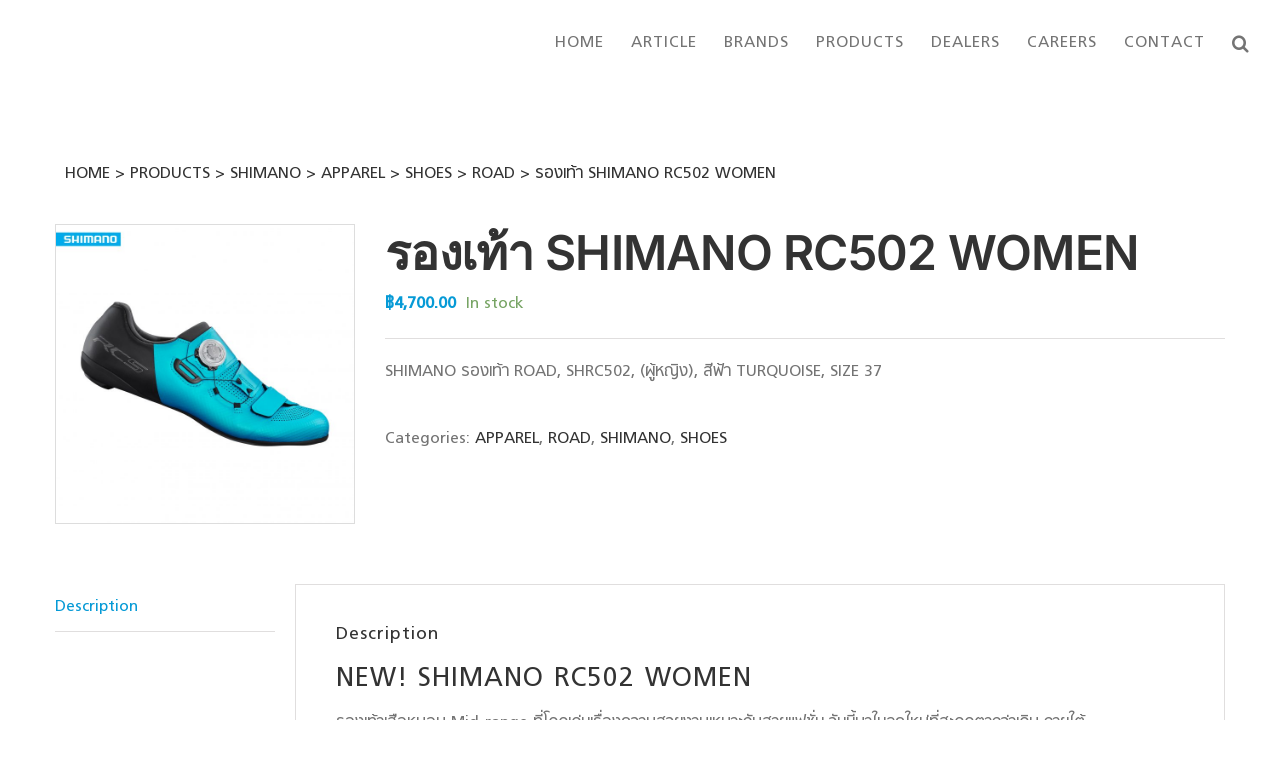

--- FILE ---
content_type: text/html; charset=UTF-8
request_url: https://hahhong.com/product/sh-rc502w/
body_size: 26010
content:
<!DOCTYPE html>
<html class="avada-html-layout-wide avada-html-header-position-top" lang="en-US" prefix="og: http://ogp.me/ns# fb: http://ogp.me/ns/fb#">
<head>
	<meta http-equiv="X-UA-Compatible" content="IE=edge" />
	<meta http-equiv="Content-Type" content="text/html; charset=utf-8"/>
	<meta name="viewport" content="width=device-width, initial-scale=1" />
	<title>รองเท้า SHIMANO RC502 WOMEN &#8211; HAH HONG</title>
<meta name='robots' content='max-image-preview:large' />
<link rel="alternate" type="application/rss+xml" title="HAH HONG &raquo; Feed" href="https://hahhong.com/feed/" />
<link rel="alternate" type="application/rss+xml" title="HAH HONG &raquo; Comments Feed" href="https://hahhong.com/comments/feed/" />
		
		
		
				
		<meta property="og:title" content="รองเท้า SHIMANO RC502 WOMEN"/>
		<meta property="og:type" content="article"/>
		<meta property="og:url" content="https://hahhong.com/product/sh-rc502w/"/>
		<meta property="og:site_name" content="HAH HONG"/>
		<meta property="og:description" content="NEW! SHIMANO RC502 WOMEN



รองเท้าเสือหมอบ Mid-range ที่โดดเด่นเรื่องความสวยงามเหมาะกับสายแฟชั่น วันนี้มาในลุคใหม่ที่สะดุดตากว่าเดิม ภายใต้ Performance สูงใกล้เคียงกับรุ่นพี่ พร้อมเทคโนโลยีมากมายที่คิดค้นมาเพื่อคนคลั่งไคล้การปั่นจักรยานเช่นคุณ!



ส่วนบนผลิตจากวัสดุที่มีความพรีเมียมมากขึ้นใกล้เคียงรุ่นท็อปอย่าง S-PHYRE RC9 ทั้งทนทาน น้ำหนักเบา และระบายอากาศได้ดี เพิ่มความยาวของแถบ BOA และปรับเปลี่ยนแพทเทิร์นการตัดเย็บใหม่เพื่อให้ส่วมใส่ได้กระชับยิ่งขึ้น ปรับกระชับได้ครอบคลุมด้วยปุ่ม BOA L6 ที่จับคู่กับสายรัดช่วงโคนนิ้วเท้า พื้นรองเท้าเป็นคาร์บอนผสมไนลอนที่น้ำหนักเบา มีค่า Stiff 8 ช่วยส่งแรงกดไปยังบันไดได้เป็นอย่างดี
  

ไซส์: 36 - 39"/>

									<meta property="og:image" content="https://hahhong.com/wp-content/uploads/2021/10/SH-RC502W_Turquoise_1.jpg"/>
							<script type="text/javascript">
/* <![CDATA[ */
window._wpemojiSettings = {"baseUrl":"https:\/\/s.w.org\/images\/core\/emoji\/14.0.0\/72x72\/","ext":".png","svgUrl":"https:\/\/s.w.org\/images\/core\/emoji\/14.0.0\/svg\/","svgExt":".svg","source":{"concatemoji":"https:\/\/hahhong.com\/wp-includes\/js\/wp-emoji-release.min.js?ver=6.4.7"}};
/*! This file is auto-generated */
!function(i,n){var o,s,e;function c(e){try{var t={supportTests:e,timestamp:(new Date).valueOf()};sessionStorage.setItem(o,JSON.stringify(t))}catch(e){}}function p(e,t,n){e.clearRect(0,0,e.canvas.width,e.canvas.height),e.fillText(t,0,0);var t=new Uint32Array(e.getImageData(0,0,e.canvas.width,e.canvas.height).data),r=(e.clearRect(0,0,e.canvas.width,e.canvas.height),e.fillText(n,0,0),new Uint32Array(e.getImageData(0,0,e.canvas.width,e.canvas.height).data));return t.every(function(e,t){return e===r[t]})}function u(e,t,n){switch(t){case"flag":return n(e,"\ud83c\udff3\ufe0f\u200d\u26a7\ufe0f","\ud83c\udff3\ufe0f\u200b\u26a7\ufe0f")?!1:!n(e,"\ud83c\uddfa\ud83c\uddf3","\ud83c\uddfa\u200b\ud83c\uddf3")&&!n(e,"\ud83c\udff4\udb40\udc67\udb40\udc62\udb40\udc65\udb40\udc6e\udb40\udc67\udb40\udc7f","\ud83c\udff4\u200b\udb40\udc67\u200b\udb40\udc62\u200b\udb40\udc65\u200b\udb40\udc6e\u200b\udb40\udc67\u200b\udb40\udc7f");case"emoji":return!n(e,"\ud83e\udef1\ud83c\udffb\u200d\ud83e\udef2\ud83c\udfff","\ud83e\udef1\ud83c\udffb\u200b\ud83e\udef2\ud83c\udfff")}return!1}function f(e,t,n){var r="undefined"!=typeof WorkerGlobalScope&&self instanceof WorkerGlobalScope?new OffscreenCanvas(300,150):i.createElement("canvas"),a=r.getContext("2d",{willReadFrequently:!0}),o=(a.textBaseline="top",a.font="600 32px Arial",{});return e.forEach(function(e){o[e]=t(a,e,n)}),o}function t(e){var t=i.createElement("script");t.src=e,t.defer=!0,i.head.appendChild(t)}"undefined"!=typeof Promise&&(o="wpEmojiSettingsSupports",s=["flag","emoji"],n.supports={everything:!0,everythingExceptFlag:!0},e=new Promise(function(e){i.addEventListener("DOMContentLoaded",e,{once:!0})}),new Promise(function(t){var n=function(){try{var e=JSON.parse(sessionStorage.getItem(o));if("object"==typeof e&&"number"==typeof e.timestamp&&(new Date).valueOf()<e.timestamp+604800&&"object"==typeof e.supportTests)return e.supportTests}catch(e){}return null}();if(!n){if("undefined"!=typeof Worker&&"undefined"!=typeof OffscreenCanvas&&"undefined"!=typeof URL&&URL.createObjectURL&&"undefined"!=typeof Blob)try{var e="postMessage("+f.toString()+"("+[JSON.stringify(s),u.toString(),p.toString()].join(",")+"));",r=new Blob([e],{type:"text/javascript"}),a=new Worker(URL.createObjectURL(r),{name:"wpTestEmojiSupports"});return void(a.onmessage=function(e){c(n=e.data),a.terminate(),t(n)})}catch(e){}c(n=f(s,u,p))}t(n)}).then(function(e){for(var t in e)n.supports[t]=e[t],n.supports.everything=n.supports.everything&&n.supports[t],"flag"!==t&&(n.supports.everythingExceptFlag=n.supports.everythingExceptFlag&&n.supports[t]);n.supports.everythingExceptFlag=n.supports.everythingExceptFlag&&!n.supports.flag,n.DOMReady=!1,n.readyCallback=function(){n.DOMReady=!0}}).then(function(){return e}).then(function(){var e;n.supports.everything||(n.readyCallback(),(e=n.source||{}).concatemoji?t(e.concatemoji):e.wpemoji&&e.twemoji&&(t(e.twemoji),t(e.wpemoji)))}))}((window,document),window._wpemojiSettings);
/* ]]> */
</script>
<style id='wp-emoji-styles-inline-css' type='text/css'>

	img.wp-smiley, img.emoji {
		display: inline !important;
		border: none !important;
		box-shadow: none !important;
		height: 1em !important;
		width: 1em !important;
		margin: 0 0.07em !important;
		vertical-align: -0.1em !important;
		background: none !important;
		padding: 0 !important;
	}
</style>
<link rel='stylesheet' id='wp-block-library-css' href='https://hahhong.com/wp-includes/css/dist/block-library/style.min.css?ver=6.4.7' type='text/css' media='all' />
<style id='wp-block-library-theme-inline-css' type='text/css'>
.wp-block-audio figcaption{color:#555;font-size:13px;text-align:center}.is-dark-theme .wp-block-audio figcaption{color:hsla(0,0%,100%,.65)}.wp-block-audio{margin:0 0 1em}.wp-block-code{border:1px solid #ccc;border-radius:4px;font-family:Menlo,Consolas,monaco,monospace;padding:.8em 1em}.wp-block-embed figcaption{color:#555;font-size:13px;text-align:center}.is-dark-theme .wp-block-embed figcaption{color:hsla(0,0%,100%,.65)}.wp-block-embed{margin:0 0 1em}.blocks-gallery-caption{color:#555;font-size:13px;text-align:center}.is-dark-theme .blocks-gallery-caption{color:hsla(0,0%,100%,.65)}.wp-block-image figcaption{color:#555;font-size:13px;text-align:center}.is-dark-theme .wp-block-image figcaption{color:hsla(0,0%,100%,.65)}.wp-block-image{margin:0 0 1em}.wp-block-pullquote{border-bottom:4px solid;border-top:4px solid;color:currentColor;margin-bottom:1.75em}.wp-block-pullquote cite,.wp-block-pullquote footer,.wp-block-pullquote__citation{color:currentColor;font-size:.8125em;font-style:normal;text-transform:uppercase}.wp-block-quote{border-left:.25em solid;margin:0 0 1.75em;padding-left:1em}.wp-block-quote cite,.wp-block-quote footer{color:currentColor;font-size:.8125em;font-style:normal;position:relative}.wp-block-quote.has-text-align-right{border-left:none;border-right:.25em solid;padding-left:0;padding-right:1em}.wp-block-quote.has-text-align-center{border:none;padding-left:0}.wp-block-quote.is-large,.wp-block-quote.is-style-large,.wp-block-quote.is-style-plain{border:none}.wp-block-search .wp-block-search__label{font-weight:700}.wp-block-search__button{border:1px solid #ccc;padding:.375em .625em}:where(.wp-block-group.has-background){padding:1.25em 2.375em}.wp-block-separator.has-css-opacity{opacity:.4}.wp-block-separator{border:none;border-bottom:2px solid;margin-left:auto;margin-right:auto}.wp-block-separator.has-alpha-channel-opacity{opacity:1}.wp-block-separator:not(.is-style-wide):not(.is-style-dots){width:100px}.wp-block-separator.has-background:not(.is-style-dots){border-bottom:none;height:1px}.wp-block-separator.has-background:not(.is-style-wide):not(.is-style-dots){height:2px}.wp-block-table{margin:0 0 1em}.wp-block-table td,.wp-block-table th{word-break:normal}.wp-block-table figcaption{color:#555;font-size:13px;text-align:center}.is-dark-theme .wp-block-table figcaption{color:hsla(0,0%,100%,.65)}.wp-block-video figcaption{color:#555;font-size:13px;text-align:center}.is-dark-theme .wp-block-video figcaption{color:hsla(0,0%,100%,.65)}.wp-block-video{margin:0 0 1em}.wp-block-template-part.has-background{margin-bottom:0;margin-top:0;padding:1.25em 2.375em}
</style>
<link rel='stylesheet' id='jet-engine-frontend-css' href='https://hahhong.com/wp-content/plugins/jet-engine/assets/css/frontend.css?ver=3.3.5' type='text/css' media='all' />
<style id='classic-theme-styles-inline-css' type='text/css'>
/*! This file is auto-generated */
.wp-block-button__link{color:#fff;background-color:#32373c;border-radius:9999px;box-shadow:none;text-decoration:none;padding:calc(.667em + 2px) calc(1.333em + 2px);font-size:1.125em}.wp-block-file__button{background:#32373c;color:#fff;text-decoration:none}
</style>
<style id='global-styles-inline-css' type='text/css'>
body{--wp--preset--color--black: #000000;--wp--preset--color--cyan-bluish-gray: #abb8c3;--wp--preset--color--white: #ffffff;--wp--preset--color--pale-pink: #f78da7;--wp--preset--color--vivid-red: #cf2e2e;--wp--preset--color--luminous-vivid-orange: #ff6900;--wp--preset--color--luminous-vivid-amber: #fcb900;--wp--preset--color--light-green-cyan: #7bdcb5;--wp--preset--color--vivid-green-cyan: #00d084;--wp--preset--color--pale-cyan-blue: #8ed1fc;--wp--preset--color--vivid-cyan-blue: #0693e3;--wp--preset--color--vivid-purple: #9b51e0;--wp--preset--color--awb-color-1: rgba(255,255,255,1);--wp--preset--color--awb-color-2: rgba(247,247,247,1);--wp--preset--color--awb-color-3: rgba(246,246,246,1);--wp--preset--color--awb-color-4: rgba(221,221,221,1);--wp--preset--color--awb-color-5: rgba(6,154,214,1);--wp--preset--color--awb-color-6: rgba(116,116,116,1);--wp--preset--color--awb-color-7: rgba(51,51,51,1);--wp--preset--color--awb-color-8: rgba(33,33,33,1);--wp--preset--color--awb-color-custom-10: rgba(0,0,0,1);--wp--preset--color--awb-color-custom-11: rgba(224,222,222,1);--wp--preset--color--awb-color-custom-12: rgba(160,206,78,1);--wp--preset--color--awb-color-custom-13: rgba(120,188,161,1);--wp--preset--gradient--vivid-cyan-blue-to-vivid-purple: linear-gradient(135deg,rgba(6,147,227,1) 0%,rgb(155,81,224) 100%);--wp--preset--gradient--light-green-cyan-to-vivid-green-cyan: linear-gradient(135deg,rgb(122,220,180) 0%,rgb(0,208,130) 100%);--wp--preset--gradient--luminous-vivid-amber-to-luminous-vivid-orange: linear-gradient(135deg,rgba(252,185,0,1) 0%,rgba(255,105,0,1) 100%);--wp--preset--gradient--luminous-vivid-orange-to-vivid-red: linear-gradient(135deg,rgba(255,105,0,1) 0%,rgb(207,46,46) 100%);--wp--preset--gradient--very-light-gray-to-cyan-bluish-gray: linear-gradient(135deg,rgb(238,238,238) 0%,rgb(169,184,195) 100%);--wp--preset--gradient--cool-to-warm-spectrum: linear-gradient(135deg,rgb(74,234,220) 0%,rgb(151,120,209) 20%,rgb(207,42,186) 40%,rgb(238,44,130) 60%,rgb(251,105,98) 80%,rgb(254,248,76) 100%);--wp--preset--gradient--blush-light-purple: linear-gradient(135deg,rgb(255,206,236) 0%,rgb(152,150,240) 100%);--wp--preset--gradient--blush-bordeaux: linear-gradient(135deg,rgb(254,205,165) 0%,rgb(254,45,45) 50%,rgb(107,0,62) 100%);--wp--preset--gradient--luminous-dusk: linear-gradient(135deg,rgb(255,203,112) 0%,rgb(199,81,192) 50%,rgb(65,88,208) 100%);--wp--preset--gradient--pale-ocean: linear-gradient(135deg,rgb(255,245,203) 0%,rgb(182,227,212) 50%,rgb(51,167,181) 100%);--wp--preset--gradient--electric-grass: linear-gradient(135deg,rgb(202,248,128) 0%,rgb(113,206,126) 100%);--wp--preset--gradient--midnight: linear-gradient(135deg,rgb(2,3,129) 0%,rgb(40,116,252) 100%);--wp--preset--font-size--small: 13.5px;--wp--preset--font-size--medium: 20px;--wp--preset--font-size--large: 27px;--wp--preset--font-size--x-large: 42px;--wp--preset--font-size--normal: 18px;--wp--preset--font-size--xlarge: 36px;--wp--preset--font-size--huge: 54px;--wp--preset--spacing--20: 0.44rem;--wp--preset--spacing--30: 0.67rem;--wp--preset--spacing--40: 1rem;--wp--preset--spacing--50: 1.5rem;--wp--preset--spacing--60: 2.25rem;--wp--preset--spacing--70: 3.38rem;--wp--preset--spacing--80: 5.06rem;--wp--preset--shadow--natural: 6px 6px 9px rgba(0, 0, 0, 0.2);--wp--preset--shadow--deep: 12px 12px 50px rgba(0, 0, 0, 0.4);--wp--preset--shadow--sharp: 6px 6px 0px rgba(0, 0, 0, 0.2);--wp--preset--shadow--outlined: 6px 6px 0px -3px rgba(255, 255, 255, 1), 6px 6px rgba(0, 0, 0, 1);--wp--preset--shadow--crisp: 6px 6px 0px rgba(0, 0, 0, 1);}:where(.is-layout-flex){gap: 0.5em;}:where(.is-layout-grid){gap: 0.5em;}body .is-layout-flow > .alignleft{float: left;margin-inline-start: 0;margin-inline-end: 2em;}body .is-layout-flow > .alignright{float: right;margin-inline-start: 2em;margin-inline-end: 0;}body .is-layout-flow > .aligncenter{margin-left: auto !important;margin-right: auto !important;}body .is-layout-constrained > .alignleft{float: left;margin-inline-start: 0;margin-inline-end: 2em;}body .is-layout-constrained > .alignright{float: right;margin-inline-start: 2em;margin-inline-end: 0;}body .is-layout-constrained > .aligncenter{margin-left: auto !important;margin-right: auto !important;}body .is-layout-constrained > :where(:not(.alignleft):not(.alignright):not(.alignfull)){max-width: var(--wp--style--global--content-size);margin-left: auto !important;margin-right: auto !important;}body .is-layout-constrained > .alignwide{max-width: var(--wp--style--global--wide-size);}body .is-layout-flex{display: flex;}body .is-layout-flex{flex-wrap: wrap;align-items: center;}body .is-layout-flex > *{margin: 0;}body .is-layout-grid{display: grid;}body .is-layout-grid > *{margin: 0;}:where(.wp-block-columns.is-layout-flex){gap: 2em;}:where(.wp-block-columns.is-layout-grid){gap: 2em;}:where(.wp-block-post-template.is-layout-flex){gap: 1.25em;}:where(.wp-block-post-template.is-layout-grid){gap: 1.25em;}.has-black-color{color: var(--wp--preset--color--black) !important;}.has-cyan-bluish-gray-color{color: var(--wp--preset--color--cyan-bluish-gray) !important;}.has-white-color{color: var(--wp--preset--color--white) !important;}.has-pale-pink-color{color: var(--wp--preset--color--pale-pink) !important;}.has-vivid-red-color{color: var(--wp--preset--color--vivid-red) !important;}.has-luminous-vivid-orange-color{color: var(--wp--preset--color--luminous-vivid-orange) !important;}.has-luminous-vivid-amber-color{color: var(--wp--preset--color--luminous-vivid-amber) !important;}.has-light-green-cyan-color{color: var(--wp--preset--color--light-green-cyan) !important;}.has-vivid-green-cyan-color{color: var(--wp--preset--color--vivid-green-cyan) !important;}.has-pale-cyan-blue-color{color: var(--wp--preset--color--pale-cyan-blue) !important;}.has-vivid-cyan-blue-color{color: var(--wp--preset--color--vivid-cyan-blue) !important;}.has-vivid-purple-color{color: var(--wp--preset--color--vivid-purple) !important;}.has-black-background-color{background-color: var(--wp--preset--color--black) !important;}.has-cyan-bluish-gray-background-color{background-color: var(--wp--preset--color--cyan-bluish-gray) !important;}.has-white-background-color{background-color: var(--wp--preset--color--white) !important;}.has-pale-pink-background-color{background-color: var(--wp--preset--color--pale-pink) !important;}.has-vivid-red-background-color{background-color: var(--wp--preset--color--vivid-red) !important;}.has-luminous-vivid-orange-background-color{background-color: var(--wp--preset--color--luminous-vivid-orange) !important;}.has-luminous-vivid-amber-background-color{background-color: var(--wp--preset--color--luminous-vivid-amber) !important;}.has-light-green-cyan-background-color{background-color: var(--wp--preset--color--light-green-cyan) !important;}.has-vivid-green-cyan-background-color{background-color: var(--wp--preset--color--vivid-green-cyan) !important;}.has-pale-cyan-blue-background-color{background-color: var(--wp--preset--color--pale-cyan-blue) !important;}.has-vivid-cyan-blue-background-color{background-color: var(--wp--preset--color--vivid-cyan-blue) !important;}.has-vivid-purple-background-color{background-color: var(--wp--preset--color--vivid-purple) !important;}.has-black-border-color{border-color: var(--wp--preset--color--black) !important;}.has-cyan-bluish-gray-border-color{border-color: var(--wp--preset--color--cyan-bluish-gray) !important;}.has-white-border-color{border-color: var(--wp--preset--color--white) !important;}.has-pale-pink-border-color{border-color: var(--wp--preset--color--pale-pink) !important;}.has-vivid-red-border-color{border-color: var(--wp--preset--color--vivid-red) !important;}.has-luminous-vivid-orange-border-color{border-color: var(--wp--preset--color--luminous-vivid-orange) !important;}.has-luminous-vivid-amber-border-color{border-color: var(--wp--preset--color--luminous-vivid-amber) !important;}.has-light-green-cyan-border-color{border-color: var(--wp--preset--color--light-green-cyan) !important;}.has-vivid-green-cyan-border-color{border-color: var(--wp--preset--color--vivid-green-cyan) !important;}.has-pale-cyan-blue-border-color{border-color: var(--wp--preset--color--pale-cyan-blue) !important;}.has-vivid-cyan-blue-border-color{border-color: var(--wp--preset--color--vivid-cyan-blue) !important;}.has-vivid-purple-border-color{border-color: var(--wp--preset--color--vivid-purple) !important;}.has-vivid-cyan-blue-to-vivid-purple-gradient-background{background: var(--wp--preset--gradient--vivid-cyan-blue-to-vivid-purple) !important;}.has-light-green-cyan-to-vivid-green-cyan-gradient-background{background: var(--wp--preset--gradient--light-green-cyan-to-vivid-green-cyan) !important;}.has-luminous-vivid-amber-to-luminous-vivid-orange-gradient-background{background: var(--wp--preset--gradient--luminous-vivid-amber-to-luminous-vivid-orange) !important;}.has-luminous-vivid-orange-to-vivid-red-gradient-background{background: var(--wp--preset--gradient--luminous-vivid-orange-to-vivid-red) !important;}.has-very-light-gray-to-cyan-bluish-gray-gradient-background{background: var(--wp--preset--gradient--very-light-gray-to-cyan-bluish-gray) !important;}.has-cool-to-warm-spectrum-gradient-background{background: var(--wp--preset--gradient--cool-to-warm-spectrum) !important;}.has-blush-light-purple-gradient-background{background: var(--wp--preset--gradient--blush-light-purple) !important;}.has-blush-bordeaux-gradient-background{background: var(--wp--preset--gradient--blush-bordeaux) !important;}.has-luminous-dusk-gradient-background{background: var(--wp--preset--gradient--luminous-dusk) !important;}.has-pale-ocean-gradient-background{background: var(--wp--preset--gradient--pale-ocean) !important;}.has-electric-grass-gradient-background{background: var(--wp--preset--gradient--electric-grass) !important;}.has-midnight-gradient-background{background: var(--wp--preset--gradient--midnight) !important;}.has-small-font-size{font-size: var(--wp--preset--font-size--small) !important;}.has-medium-font-size{font-size: var(--wp--preset--font-size--medium) !important;}.has-large-font-size{font-size: var(--wp--preset--font-size--large) !important;}.has-x-large-font-size{font-size: var(--wp--preset--font-size--x-large) !important;}
.wp-block-navigation a:where(:not(.wp-element-button)){color: inherit;}
:where(.wp-block-post-template.is-layout-flex){gap: 1.25em;}:where(.wp-block-post-template.is-layout-grid){gap: 1.25em;}
:where(.wp-block-columns.is-layout-flex){gap: 2em;}:where(.wp-block-columns.is-layout-grid){gap: 2em;}
.wp-block-pullquote{font-size: 1.5em;line-height: 1.6;}
</style>
<style id='woocommerce-inline-inline-css' type='text/css'>
.woocommerce form .form-row .required { visibility: visible; }
</style>
<link rel='stylesheet' id='yith_wcbm_badge_style-css' href='https://hahhong.com/wp-content/plugins/yith-woocommerce-badges-management/assets/css/frontend.css?ver=3.4.0' type='text/css' media='all' />
<style id='yith_wcbm_badge_style-inline-css' type='text/css'>
.yith-wcbm-badge.yith-wcbm-badge-image.yith-wcbm-badge-2065 {
				top: 0; right: 0; 
				
				-ms-transform: ; 
				-webkit-transform: ; 
				transform: ;
				padding: 0px 0px 0px 0px;
				
			}.yith-wcbm-badge.yith-wcbm-badge-text.yith-wcbm-badge-16647 {
				top: 0; right: 0; 
				
				-ms-transform: ; 
				-webkit-transform: ; 
				transform: ;
				padding: 0px 0px 0px 0px;
				background-color:#ff2323; border-radius: 0px 0px 0px 0px; width:100px; height:50px;
			}
</style>
<link rel='stylesheet' id='yith-gfont-open-sans-css' href='https://hahhong.com/wp-content/plugins/yith-woocommerce-badges-management/assets/fonts/open-sans/style.css?ver=3.4.0' type='text/css' media='all' />
<link rel='stylesheet' id='woosb-frontend-css' href='https://hahhong.com/wp-content/plugins/woo-product-bundle/assets/css/frontend.css?ver=7.3.7' type='text/css' media='all' />
<link rel='stylesheet' id='fusion-dynamic-css-css' href='https://hahhong.com/wp-content/uploads/fusion-styles/aed43d789534e5c2edbba87278b343bc.min.css?ver=3.11.3' type='text/css' media='all' />
<script type="text/template" id="tmpl-variation-template">
	<div class="woocommerce-variation-description">{{{ data.variation.variation_description }}}</div>
	<div class="woocommerce-variation-price">{{{ data.variation.price_html }}}</div>
	<div class="woocommerce-variation-availability">{{{ data.variation.availability_html }}}</div>
</script>
<script type="text/template" id="tmpl-unavailable-variation-template">
	<p>Sorry, this product is unavailable. Please choose a different combination.</p>
</script>
<script type="text/javascript" src="https://hahhong.com/wp-includes/js/jquery/jquery.min.js?ver=3.7.1" id="jquery-core-js"></script>
<script type="text/javascript" src="https://hahhong.com/wp-includes/js/jquery/jquery-migrate.min.js?ver=3.4.1" id="jquery-migrate-js"></script>
<script type="text/javascript" id="wc-single-product-js-extra">
/* <![CDATA[ */
var wc_single_product_params = {"i18n_required_rating_text":"Please select a rating","review_rating_required":"no","flexslider":{"rtl":false,"animation":"slide","smoothHeight":true,"directionNav":true,"controlNav":"thumbnails","slideshow":false,"animationSpeed":500,"animationLoop":false,"allowOneSlide":false},"zoom_enabled":"","zoom_options":[],"photoswipe_enabled":"","photoswipe_options":{"shareEl":false,"closeOnScroll":false,"history":false,"hideAnimationDuration":0,"showAnimationDuration":0},"flexslider_enabled":"1"};
/* ]]> */
</script>
<script type="text/javascript" src="https://hahhong.com/wp-content/plugins/woocommerce/assets/js/frontend/single-product.min.js?ver=8.5.4" id="wc-single-product-js" defer="defer" data-wp-strategy="defer"></script>
<script type="text/javascript" src="https://hahhong.com/wp-content/plugins/woocommerce/assets/js/jquery-blockui/jquery.blockUI.min.js?ver=2.7.0-wc.8.5.4" id="jquery-blockui-js" defer="defer" data-wp-strategy="defer"></script>
<script type="text/javascript" src="https://hahhong.com/wp-content/plugins/woocommerce/assets/js/js-cookie/js.cookie.min.js?ver=2.1.4-wc.8.5.4" id="js-cookie-js" defer="defer" data-wp-strategy="defer"></script>
<script type="text/javascript" id="woocommerce-js-extra">
/* <![CDATA[ */
var woocommerce_params = {"ajax_url":"\/wp-admin\/admin-ajax.php","wc_ajax_url":"\/?wc-ajax=%%endpoint%%"};
/* ]]> */
</script>
<script type="text/javascript" src="https://hahhong.com/wp-content/plugins/woocommerce/assets/js/frontend/woocommerce.min.js?ver=8.5.4" id="woocommerce-js" defer="defer" data-wp-strategy="defer"></script>
<script type="text/javascript" src="https://hahhong.com/wp-includes/js/underscore.min.js?ver=1.13.4" id="underscore-js"></script>
<script type="text/javascript" id="wp-util-js-extra">
/* <![CDATA[ */
var _wpUtilSettings = {"ajax":{"url":"\/wp-admin\/admin-ajax.php"}};
/* ]]> */
</script>
<script type="text/javascript" src="https://hahhong.com/wp-includes/js/wp-util.min.js?ver=6.4.7" id="wp-util-js"></script>
<script type="text/javascript" id="wc-add-to-cart-variation-js-extra">
/* <![CDATA[ */
var wc_add_to_cart_variation_params = {"wc_ajax_url":"\/?wc-ajax=%%endpoint%%","i18n_no_matching_variations_text":"Sorry, no products matched your selection. Please choose a different combination.","i18n_make_a_selection_text":"Please select some product options before adding this product to your cart.","i18n_unavailable_text":"Sorry, this product is unavailable. Please choose a different combination."};
/* ]]> */
</script>
<script type="text/javascript" src="https://hahhong.com/wp-content/plugins/woocommerce/assets/js/frontend/add-to-cart-variation.min.js?ver=8.5.4" id="wc-add-to-cart-variation-js" defer="defer" data-wp-strategy="defer"></script>
<link rel="https://api.w.org/" href="https://hahhong.com/wp-json/" /><link rel="alternate" type="application/json" href="https://hahhong.com/wp-json/wp/v2/product/24070" /><link rel="EditURI" type="application/rsd+xml" title="RSD" href="https://hahhong.com/xmlrpc.php?rsd" />
<meta name="generator" content="WordPress 6.4.7" />
<meta name="generator" content="WooCommerce 8.5.4" />
<link rel="canonical" href="https://hahhong.com/product/sh-rc502w/" />
<link rel='shortlink' href='https://hahhong.com/?p=24070' />
<link rel="alternate" type="application/json+oembed" href="https://hahhong.com/wp-json/oembed/1.0/embed?url=https%3A%2F%2Fhahhong.com%2Fproduct%2Fsh-rc502w%2F" />
<link rel="alternate" type="text/xml+oembed" href="https://hahhong.com/wp-json/oembed/1.0/embed?url=https%3A%2F%2Fhahhong.com%2Fproduct%2Fsh-rc502w%2F&#038;format=xml" />
<style id="woo-custom-stock-status">.woocommerce div.product .woo-custom-stock-status.in_stock_color { color: #77a464 !important; font-size: inherit }.woo-custom-stock-status.in_stock_color { color: #77a464 !important; font-size: inherit }dt.variation-StockStatus,.wc-block-components-product-badge{display:none!important;}ul .in_stock_color,ul.products .in_stock_color, li.wc-block-grid__product .in_stock_color { color: #77a464 !important; font-size: inherit }.woocommerce-table__product-name .in_stock_color { color: #77a464 !important; font-size: inherit }p.in_stock_color { color: #77a464 !important; font-size: inherit }.woocommerce div.product .woo-custom-stock-status.only_s_left_in_stock_color { color: #77a464 !important; font-size: inherit }.woo-custom-stock-status.only_s_left_in_stock_color { color: #77a464 !important; font-size: inherit }dt.variation-StockStatus,.wc-block-components-product-badge{display:none!important;}ul .only_s_left_in_stock_color,ul.products .only_s_left_in_stock_color, li.wc-block-grid__product .only_s_left_in_stock_color { color: #77a464 !important; font-size: inherit }.woocommerce-table__product-name .only_s_left_in_stock_color { color: #77a464 !important; font-size: inherit }p.only_s_left_in_stock_color { color: #77a464 !important; font-size: inherit }.woocommerce div.product .woo-custom-stock-status.can_be_backordered_color { color: #77a464 !important; font-size: inherit }.woo-custom-stock-status.can_be_backordered_color { color: #77a464 !important; font-size: inherit }dt.variation-StockStatus,.wc-block-components-product-badge{display:none!important;}ul .can_be_backordered_color,ul.products .can_be_backordered_color, li.wc-block-grid__product .can_be_backordered_color { color: #77a464 !important; font-size: inherit }.woocommerce-table__product-name .can_be_backordered_color { color: #77a464 !important; font-size: inherit }p.can_be_backordered_color { color: #77a464 !important; font-size: inherit }.woocommerce div.product .woo-custom-stock-status.s_in_stock_color { color: #77a464 !important; font-size: inherit }.woo-custom-stock-status.s_in_stock_color { color: #77a464 !important; font-size: inherit }dt.variation-StockStatus,.wc-block-components-product-badge{display:none!important;}ul .s_in_stock_color,ul.products .s_in_stock_color, li.wc-block-grid__product .s_in_stock_color { color: #77a464 !important; font-size: inherit }.woocommerce-table__product-name .s_in_stock_color { color: #77a464 !important; font-size: inherit }p.s_in_stock_color { color: #77a464 !important; font-size: inherit }.woocommerce div.product .woo-custom-stock-status.available_on_backorder_color { color: #77a464 !important; font-size: inherit }.woo-custom-stock-status.available_on_backorder_color { color: #77a464 !important; font-size: inherit }dt.variation-StockStatus,.wc-block-components-product-badge{display:none!important;}ul .available_on_backorder_color,ul.products .available_on_backorder_color, li.wc-block-grid__product .available_on_backorder_color { color: #77a464 !important; font-size: inherit }.woocommerce-table__product-name .available_on_backorder_color { color: #77a464 !important; font-size: inherit }p.available_on_backorder_color { color: #77a464 !important; font-size: inherit }.woocommerce div.product .woo-custom-stock-status.out_of_stock_color { color: #ff0000 !important; font-size: inherit }.woo-custom-stock-status.out_of_stock_color { color: #ff0000 !important; font-size: inherit }dt.variation-StockStatus,.wc-block-components-product-badge{display:none!important;}ul .out_of_stock_color,ul.products .out_of_stock_color, li.wc-block-grid__product .out_of_stock_color { color: #ff0000 !important; font-size: inherit }.woocommerce-table__product-name .out_of_stock_color { color: #ff0000 !important; font-size: inherit }p.out_of_stock_color { color: #ff0000 !important; font-size: inherit }.woocommerce div.product .woo-custom-stock-status.grouped_product_stock_status_color { color: #77a464 !important; font-size: inherit }.woo-custom-stock-status.grouped_product_stock_status_color { color: #77a464 !important; font-size: inherit }dt.variation-StockStatus,.wc-block-components-product-badge{display:none!important;}ul .grouped_product_stock_status_color,ul.products .grouped_product_stock_status_color, li.wc-block-grid__product .grouped_product_stock_status_color { color: #77a464 !important; font-size: inherit }.woocommerce-table__product-name .grouped_product_stock_status_color { color: #77a464 !important; font-size: inherit }p.grouped_product_stock_status_color { color: #77a464 !important; font-size: inherit }</style><!-- woo-custom-stock-status-color-css --><script></script><!-- woo-custom-stock-status-js --><style type="text/css" id="css-fb-visibility">@media screen and (max-width: 640px){.fusion-no-small-visibility{display:none !important;}body .sm-text-align-center{text-align:center !important;}body .sm-text-align-left{text-align:left !important;}body .sm-text-align-right{text-align:right !important;}body .sm-flex-align-center{justify-content:center !important;}body .sm-flex-align-flex-start{justify-content:flex-start !important;}body .sm-flex-align-flex-end{justify-content:flex-end !important;}body .sm-mx-auto{margin-left:auto !important;margin-right:auto !important;}body .sm-ml-auto{margin-left:auto !important;}body .sm-mr-auto{margin-right:auto !important;}body .fusion-absolute-position-small{position:absolute;top:auto;width:100%;}.awb-sticky.awb-sticky-small{ position: sticky; top: var(--awb-sticky-offset,0); }}@media screen and (min-width: 641px) and (max-width: 1024px){.fusion-no-medium-visibility{display:none !important;}body .md-text-align-center{text-align:center !important;}body .md-text-align-left{text-align:left !important;}body .md-text-align-right{text-align:right !important;}body .md-flex-align-center{justify-content:center !important;}body .md-flex-align-flex-start{justify-content:flex-start !important;}body .md-flex-align-flex-end{justify-content:flex-end !important;}body .md-mx-auto{margin-left:auto !important;margin-right:auto !important;}body .md-ml-auto{margin-left:auto !important;}body .md-mr-auto{margin-right:auto !important;}body .fusion-absolute-position-medium{position:absolute;top:auto;width:100%;}.awb-sticky.awb-sticky-medium{ position: sticky; top: var(--awb-sticky-offset,0); }}@media screen and (min-width: 1025px){.fusion-no-large-visibility{display:none !important;}body .lg-text-align-center{text-align:center !important;}body .lg-text-align-left{text-align:left !important;}body .lg-text-align-right{text-align:right !important;}body .lg-flex-align-center{justify-content:center !important;}body .lg-flex-align-flex-start{justify-content:flex-start !important;}body .lg-flex-align-flex-end{justify-content:flex-end !important;}body .lg-mx-auto{margin-left:auto !important;margin-right:auto !important;}body .lg-ml-auto{margin-left:auto !important;}body .lg-mr-auto{margin-right:auto !important;}body .fusion-absolute-position-large{position:absolute;top:auto;width:100%;}.awb-sticky.awb-sticky-large{ position: sticky; top: var(--awb-sticky-offset,0); }}</style>	<noscript><style>.woocommerce-product-gallery{ opacity: 1 !important; }</style></noscript>
	<meta name="generator" content="Elementor 3.19.2; features: e_optimized_assets_loading, e_optimized_css_loading, e_font_icon_svg, additional_custom_breakpoints, block_editor_assets_optimize, e_image_loading_optimization; settings: css_print_method-external, google_font-enabled, font_display-swap">
<link rel="icon" href="https://hahhong.com/wp-content/uploads/2020/08/cropped-hahhong-logo-fav-1-32x32.png" sizes="32x32" />
<link rel="icon" href="https://hahhong.com/wp-content/uploads/2020/08/cropped-hahhong-logo-fav-1-192x192.png" sizes="192x192" />
<link rel="apple-touch-icon" href="https://hahhong.com/wp-content/uploads/2020/08/cropped-hahhong-logo-fav-1-180x180.png" />
<meta name="msapplication-TileImage" content="https://hahhong.com/wp-content/uploads/2020/08/cropped-hahhong-logo-fav-1-270x270.png" />
		<script type="text/javascript">
			var doc = document.documentElement;
			doc.setAttribute( 'data-useragent', navigator.userAgent );
		</script>
		<script>
  (function(i,s,o,g,r,a,m){i['GoogleAnalyticsObject']=r;i[r]=i[r]||function(){
  (i[r].q=i[r].q||[]).push(arguments)},i[r].l=1*new Date();a=s.createElement(o),
  m=s.getElementsByTagName(o)[0];a.async=1;a.src=g;m.parentNode.insertBefore(a,m)
  })(window,document,'script','https://www.google-analytics.com/analytics.js','ga');

  ga('create', 'UA-104893143-1', 'auto');
  ga('send', 'pageview');

</script>
	</head>

<body class="product-template-default single single-product postid-24070 theme-Avada woocommerce woocommerce-page woocommerce-no-js yith-wcbm-theme-avada fusion-image-hovers fusion-pagination-sizing fusion-button_type-flat fusion-button_span-no fusion-button_gradient-linear avada-image-rollover-circle-yes avada-image-rollover-yes avada-image-rollover-direction-center_horiz fusion-body ltr fusion-sticky-header no-tablet-sticky-header no-mobile-sticky-header no-mobile-slidingbar avada-has-rev-slider-styles fusion-disable-outline fusion-sub-menu-fade mobile-logo-pos-left layout-wide-mode avada-has-boxed-modal-shadow- layout-scroll-offset-full avada-has-zero-margin-offset-top fusion-top-header menu-text-align-left fusion-woo-product-design-clean fusion-woo-shop-page-columns-4 fusion-woo-related-columns-4 fusion-woo-archive-page-columns-4 avada-has-woo-gallery-disabled woo-sale-badge-circle woo-outofstock-badge-top_bar mobile-menu-design-modern fusion-show-pagination-text fusion-header-layout-v3 avada-responsive avada-footer-fx-none avada-menu-highlight-style-bar fusion-search-form-clean fusion-main-menu-search-overlay fusion-avatar-circle avada-dropdown-styles avada-blog-layout- avada-blog-archive-layout- avada-header-shadow-no avada-menu-icon-position-left avada-has-mainmenu-dropdown-divider avada-has-header-100-width avada-has-pagetitle-bg-full avada-has-mobile-menu-search avada-has-main-nav-search-icon avada-has-100-footer avada-has-titlebar-bar_and_content avada-header-border-color-full-transparent avada-has-transparent-timeline_color avada-has-pagination-width_height avada-flyout-menu-direction-fade avada-ec-views-v1 elementor-default elementor-kit-27075" data-awb-post-id="24070">
		<a class="skip-link screen-reader-text" href="#content">Skip to content</a>

	<div id="boxed-wrapper">
		
		<div id="wrapper" class="fusion-wrapper">
			<div id="home" style="position:relative;top:-1px;"></div>
							
					
			<header class="fusion-header-wrapper">
				<div class="fusion-header-v3 fusion-logo-alignment fusion-logo-left fusion-sticky-menu- fusion-sticky-logo- fusion-mobile-logo-  fusion-mobile-menu-design-modern">
					
<div class="fusion-secondary-header">
	<div class="fusion-row">
					</div>
</div>
<div class="fusion-header-sticky-height"></div>
<div class="fusion-header">
	<div class="fusion-row">
					<div class="fusion-logo" data-margin-top="31px" data-margin-bottom="31px" data-margin-left="0px" data-margin-right="0px">
			<a class="fusion-logo-link"  href="https://hahhong.com/" >

						<!-- standard logo -->
			<img src="https://hahhong.com/wp-content/uploads/2017/08/Logo.png" srcset="https://hahhong.com/wp-content/uploads/2017/08/Logo.png 1x" width="230" height="61" alt="HAH HONG Logo" data-retina_logo_url="" class="fusion-standard-logo" />

			
					</a>
		</div>		<nav class="fusion-main-menu" aria-label="Main Menu"><div class="fusion-overlay-search">		<form role="search" class="searchform fusion-search-form  fusion-search-form-clean" method="get" action="https://hahhong.com/">
			<div class="fusion-search-form-content">

				
				<div class="fusion-search-field search-field">
					<label><span class="screen-reader-text">Search for:</span>
													<input type="search" value="" name="s" class="s" placeholder="Search..." required aria-required="true" aria-label="Search..."/>
											</label>
				</div>
				<div class="fusion-search-button search-button">
					<input type="submit" class="fusion-search-submit searchsubmit" aria-label="Search" value="&#xf002;" />
									</div>

				
			</div>


			
		</form>
		<div class="fusion-search-spacer"></div><a href="#" role="button" aria-label="Close Search" class="fusion-close-search"></a></div><ul id="menu-main-menu" class="fusion-menu"><li  id="menu-item-3297"  class="menu-item menu-item-type-post_type menu-item-object-page menu-item-home menu-item-3297"  data-item-id="3297"><a  href="https://hahhong.com/" class="fusion-bar-highlight"><span class="menu-text">HOME</span></a></li><li  id="menu-item-3296"  class="menu-item menu-item-type-post_type menu-item-object-page menu-item-has-children menu-item-3296 fusion-dropdown-menu"  data-item-id="3296"><a  href="https://hahhong.com/article/" class="fusion-bar-highlight"><span class="menu-text">ARTICLE</span></a><ul class="sub-menu"><li  id="menu-item-19959"  class="menu-item menu-item-type-post_type menu-item-object-page menu-item-19959 fusion-dropdown-submenu" ><a  href="https://hahhong.com/article/news/" class="fusion-bar-highlight"><span>NEWS</span></a></li><li  id="menu-item-20019"  class="menu-item menu-item-type-post_type menu-item-object-page menu-item-20019 fusion-dropdown-submenu" ><a  href="https://hahhong.com/article/insights/" class="fusion-bar-highlight"><span>INSIGHTS</span></a></li><li  id="menu-item-19975"  class="menu-item menu-item-type-post_type menu-item-object-page menu-item-19975 fusion-dropdown-submenu" ><a  href="https://hahhong.com/article/tech-tips/" class="fusion-bar-highlight"><span>TECH TIPS</span></a></li><li  id="menu-item-20161"  class="menu-item menu-item-type-post_type menu-item-object-page menu-item-20161 fusion-dropdown-submenu" ><a  href="https://hahhong.com/article/bike-fitting/" class="fusion-bar-highlight"><span>BIKE FITTING</span></a></li><li  id="menu-item-19973"  class="menu-item menu-item-type-post_type menu-item-object-page menu-item-19973 fusion-dropdown-submenu" ><a  href="https://hahhong.com/article/events/" class="fusion-bar-highlight"><span>EVENTS</span></a></li><li  id="menu-item-12097"  class="menu-item menu-item-type-post_type menu-item-object-page menu-item-12097 fusion-dropdown-submenu" ><a  href="https://hahhong.com/warranty-policy/" class="fusion-bar-highlight"><span>WARRANTY</span></a></li></ul></li><li  id="menu-item-3292"  class="menu-item menu-item-type-post_type menu-item-object-page menu-item-3292"  data-item-id="3292"><a  href="https://hahhong.com/brands/" class="fusion-bar-highlight"><span class="menu-text">BRANDS</span></a></li><li  id="menu-item-3291"  class="menu-item menu-item-type-post_type menu-item-object-page menu-item-has-children current_page_parent menu-item-3291 fusion-dropdown-menu"  data-item-id="3291"><a  href="https://hahhong.com/products/" class="fusion-bar-highlight"><span class="menu-text">PRODUCTS</span></a><ul class="sub-menu"><li  id="menu-item-3333"  class="menu-item menu-item-type-post_type menu-item-object-page menu-item-has-children menu-item-3333 fusion-dropdown-submenu" ><a  href="https://hahhong.com/products/shimano/" class="fusion-bar-highlight"><span>SHIMANO</span></a><ul class="sub-menu"><li  id="menu-item-5189"  class="menu-item menu-item-type-post_type menu-item-object-page menu-item-has-children menu-item-5189" ><a  href="https://hahhong.com/products/shimano/road/" class="fusion-bar-highlight"><span>ROAD</span></a><ul class="sub-menu"><li  id="menu-item-7544"  class="menu-item menu-item-type-post_type menu-item-object-page menu-item-7544" ><a  href="https://hahhong.com/products/shimano/road/groupsets/" class="fusion-bar-highlight"><span>GROUPSETS</span></a></li><li  id="menu-item-5119"  class="menu-item menu-item-type-post_type menu-item-object-page menu-item-5119" ><a  href="https://hahhong.com/products/shimano/road/drivetrain/" class="fusion-bar-highlight"><span>DRIVETRAIN</span></a></li><li  id="menu-item-5180"  class="menu-item menu-item-type-post_type menu-item-object-page menu-item-5180" ><a  href="https://hahhong.com/products/shimano/road/wheels/" class="fusion-bar-highlight"><span>WHEELS</span></a></li><li  id="menu-item-5130"  class="menu-item menu-item-type-post_type menu-item-object-page menu-item-5130" ><a  href="https://hahhong.com/products/shimano/road/pedals/" class="fusion-bar-highlight"><span>PEDALS</span></a></li></ul></li><li  id="menu-item-5118"  class="menu-item menu-item-type-post_type menu-item-object-page menu-item-has-children menu-item-5118" ><a  href="https://hahhong.com/products/shimano/mtb/" class="fusion-bar-highlight"><span>MTB</span></a><ul class="sub-menu"><li  id="menu-item-7543"  class="menu-item menu-item-type-post_type menu-item-object-page menu-item-7543" ><a  href="https://hahhong.com/products/shimano/mtb/groupsets/" class="fusion-bar-highlight"><span>GROUPSETS</span></a></li><li  id="menu-item-5120"  class="menu-item menu-item-type-post_type menu-item-object-page menu-item-5120" ><a  href="https://hahhong.com/products/shimano/mtb/drivetrain/" class="fusion-bar-highlight"><span>DRIVETRAIN</span></a></li><li  id="menu-item-10676"  class="menu-item menu-item-type-post_type menu-item-object-page menu-item-10676" ><a  href="https://hahhong.com/products/shimano/mtb/wheels/" class="fusion-bar-highlight"><span>WHEELS</span></a></li><li  id="menu-item-5131"  class="menu-item menu-item-type-post_type menu-item-object-page menu-item-has-children menu-item-5131" ><a  href="https://hahhong.com/products/shimano/mtb/pedals/" class="fusion-bar-highlight"><span>PEDALS</span></a><ul class="sub-menu"><li  id="menu-item-22450"  class="menu-item menu-item-type-post_type menu-item-object-page menu-item-22450" ><a  href="https://hahhong.com/products/shimano/mtb/pedals/flat/" class="fusion-bar-highlight"><span>FLAT</span></a></li></ul></li></ul></li><li  id="menu-item-22704"  class="menu-item menu-item-type-post_type menu-item-object-page menu-item-has-children menu-item-22704" ><a  href="https://hahhong.com/products/shimano/apparel/" class="fusion-bar-highlight"><span>APPAREL</span></a><ul class="sub-menu"><li  id="menu-item-22707"  class="menu-item menu-item-type-post_type menu-item-object-page menu-item-22707" ><a  href="https://hahhong.com/products/shimano/apparel/eyewear/" class="fusion-bar-highlight"><span>EYEWEAR</span></a></li><li  id="menu-item-22713"  class="menu-item menu-item-type-post_type menu-item-object-page menu-item-has-children menu-item-22713" ><a  href="https://hahhong.com/products/shimano/apparel/shoes/" class="fusion-bar-highlight"><span>SHOES</span></a><ul class="sub-menu"><li  id="menu-item-20489"  class="menu-item menu-item-type-post_type menu-item-object-page menu-item-20489" ><a  href="https://hahhong.com/products/shimano/apparel/shoes/shoes-2/" class="fusion-bar-highlight"><span>ROAD</span></a></li><li  id="menu-item-20485"  class="menu-item menu-item-type-post_type menu-item-object-page menu-item-20485" ><a  href="https://hahhong.com/products/shimano/apparel/shoes/shoes/" class="fusion-bar-highlight"><span>MTB</span></a></li></ul></li></ul></li></ul></li><li  id="menu-item-21904"  class="menu-item menu-item-type-post_type menu-item-object-page menu-item-has-children menu-item-21904 fusion-dropdown-submenu" ><a  href="https://hahhong.com/products/pro/" class="fusion-bar-highlight"><span>PRO</span></a><ul class="sub-menu"><li  id="menu-item-21931"  class="menu-item menu-item-type-post_type menu-item-object-page menu-item-21931" ><a  href="https://hahhong.com/products/pro/accessories/" class="fusion-bar-highlight"><span>ACCESSORIES</span></a></li><li  id="menu-item-21944"  class="menu-item menu-item-type-post_type menu-item-object-page menu-item-21944" ><a  href="https://hahhong.com/products/pro/bikeandworkshop/" class="fusion-bar-highlight"><span>BIKE &#038; WORKSHOP</span></a></li><li  id="menu-item-21945"  class="menu-item menu-item-type-post_type menu-item-object-page menu-item-21945" ><a  href="https://hahhong.com/products/pro/handlebars/" class="fusion-bar-highlight"><span>HANDLEBARS</span></a></li><li  id="menu-item-21946"  class="menu-item menu-item-type-post_type menu-item-object-page menu-item-21946" ><a  href="https://hahhong.com/products/pro/saddles/" class="fusion-bar-highlight"><span>SADDLES</span></a></li><li  id="menu-item-21947"  class="menu-item menu-item-type-post_type menu-item-object-page menu-item-21947" ><a  href="https://hahhong.com/products/pro/seatposts/" class="fusion-bar-highlight"><span>SEATPOSTS</span></a></li><li  id="menu-item-21948"  class="menu-item menu-item-type-post_type menu-item-object-page menu-item-21948" ><a  href="https://hahhong.com/products/pro/stems/" class="fusion-bar-highlight"><span>STEMS</span></a></li><li  id="menu-item-21949"  class="menu-item menu-item-type-post_type menu-item-object-page menu-item-21949" ><a  href="https://hahhong.com/products/pro/tools/" class="fusion-bar-highlight"><span>TOOLS</span></a></li></ul></li><li  id="menu-item-5230"  class="menu-item menu-item-type-post_type menu-item-object-page menu-item-has-children menu-item-5230 fusion-dropdown-submenu" ><a  href="https://hahhong.com/products/lazer/" class="fusion-bar-highlight"><span>LAZER</span></a><ul class="sub-menu"><li  id="menu-item-22349"  class="menu-item menu-item-type-post_type menu-item-object-page menu-item-22349" ><a  href="https://hahhong.com/products/lazer/road/" class="fusion-bar-highlight"><span>ROAD</span></a></li><li  id="menu-item-22348"  class="menu-item menu-item-type-post_type menu-item-object-page menu-item-22348" ><a  href="https://hahhong.com/products/lazer/mtb/" class="fusion-bar-highlight"><span>MTB</span></a></li><li  id="menu-item-22350"  class="menu-item menu-item-type-post_type menu-item-object-page menu-item-22350" ><a  href="https://hahhong.com/products/lazer/tri-tt/" class="fusion-bar-highlight"><span>TRI/TT</span></a></li><li  id="menu-item-22347"  class="menu-item menu-item-type-post_type menu-item-object-page menu-item-22347" ><a  href="https://hahhong.com/products/lazer/kids/" class="fusion-bar-highlight"><span>KIDS</span></a></li><li  id="menu-item-22346"  class="menu-item menu-item-type-post_type menu-item-object-page menu-item-22346" ><a  href="https://hahhong.com/products/lazer/accessories/" class="fusion-bar-highlight"><span>ACCESSORIES</span></a></li></ul></li><li  id="menu-item-11510"  class="menu-item menu-item-type-post_type menu-item-object-page menu-item-has-children menu-item-11510 fusion-dropdown-submenu" ><a  href="https://hahhong.com/products/schwalbe/" class="fusion-bar-highlight"><span>SCHWALBE</span></a><ul class="sub-menu"><li  id="menu-item-22413"  class="menu-item menu-item-type-post_type menu-item-object-page menu-item-22413" ><a  href="https://hahhong.com/products/schwalbe/road/" class="fusion-bar-highlight"><span>ROAD</span></a></li><li  id="menu-item-22412"  class="menu-item menu-item-type-post_type menu-item-object-page menu-item-22412" ><a  href="https://hahhong.com/products/schwalbe/mtb/" class="fusion-bar-highlight"><span>MTB</span></a></li><li  id="menu-item-22411"  class="menu-item menu-item-type-post_type menu-item-object-page menu-item-22411" ><a  href="https://hahhong.com/products/schwalbe/inner-tube/" class="fusion-bar-highlight"><span>INNER TUBE</span></a></li></ul></li><li  id="menu-item-28164"  class="menu-item menu-item-type-post_type menu-item-object-page menu-item-28164 fusion-dropdown-submenu" ><a  href="https://hahhong.com/products/bryton/" class="fusion-bar-highlight"><span>BRYTON</span></a></li><li  id="menu-item-28563"  class="menu-item menu-item-type-post_type menu-item-object-page menu-item-has-children menu-item-28563 fusion-dropdown-submenu" ><a  href="https://hahhong.com/products/muc-off/" class="fusion-bar-highlight"><span>MUC-OFF</span></a><ul class="sub-menu"><li  id="menu-item-28564"  class="menu-item menu-item-type-post_type menu-item-object-page menu-item-28564" ><a  href="https://hahhong.com/products/muc-off/clean/" class="fusion-bar-highlight"><span>CLEAN</span></a></li><li  id="menu-item-28568"  class="menu-item menu-item-type-post_type menu-item-object-page menu-item-28568" ><a  href="https://hahhong.com/products/muc-off/protect/" class="fusion-bar-highlight"><span>PROTECT</span></a></li><li  id="menu-item-28567"  class="menu-item menu-item-type-post_type menu-item-object-page menu-item-28567" ><a  href="https://hahhong.com/products/muc-off/lube/" class="fusion-bar-highlight"><span>LUBE</span></a></li><li  id="menu-item-28566"  class="menu-item menu-item-type-post_type menu-item-object-page menu-item-28566" ><a  href="https://hahhong.com/products/muc-off/tubeless/" class="fusion-bar-highlight"><span>TUBELESS</span></a></li><li  id="menu-item-28565"  class="menu-item menu-item-type-post_type menu-item-object-page menu-item-28565" ><a  href="https://hahhong.com/products/muc-off/kits-bundles/" class="fusion-bar-highlight"><span>KITS &#038; BUNDLES</span></a></li></ul></li><li  id="menu-item-3335"  class="menu-item menu-item-type-post_type menu-item-object-page menu-item-has-children menu-item-3335 fusion-dropdown-submenu" ><a  href="https://hahhong.com/products/cateye/" class="fusion-bar-highlight"><span>CATEYE</span></a><ul class="sub-menu"><li  id="menu-item-5066"  class="menu-item menu-item-type-post_type menu-item-object-page menu-item-5066" ><a  href="https://hahhong.com/products/cateye/computers/" class="fusion-bar-highlight"><span>COMPUTERS</span></a></li><li  id="menu-item-5073"  class="menu-item menu-item-type-post_type menu-item-object-page menu-item-5073" ><a  href="https://hahhong.com/products/cateye/headlights/" class="fusion-bar-highlight"><span>HEADLIGHTS</span></a></li><li  id="menu-item-5077"  class="menu-item menu-item-type-post_type menu-item-object-page menu-item-5077" ><a  href="https://hahhong.com/products/cateye/safety-lights/" class="fusion-bar-highlight"><span>SAFETY LIGHTS</span></a></li></ul></li><li  id="menu-item-5093"  class="menu-item menu-item-type-post_type menu-item-object-page menu-item-has-children menu-item-5093 fusion-dropdown-submenu" ><a  href="https://hahhong.com/products/minoura/" class="fusion-bar-highlight"><span>MINOURA</span></a><ul class="sub-menu"><li  id="menu-item-22416"  class="menu-item menu-item-type-post_type menu-item-object-page menu-item-22416" ><a  href="https://hahhong.com/products/minoura/tools/" class="fusion-bar-highlight"><span>TOOLS</span></a></li><li  id="menu-item-22417"  class="menu-item menu-item-type-post_type menu-item-object-page menu-item-22417" ><a  href="https://hahhong.com/products/minoura/trainer/" class="fusion-bar-highlight"><span>TRAINER</span></a></li><li  id="menu-item-22414"  class="menu-item menu-item-type-post_type menu-item-object-page menu-item-22414" ><a  href="https://hahhong.com/products/minoura/bike-rack/" class="fusion-bar-highlight"><span>BIKE RACK</span></a></li></ul></li></ul></li><li  id="menu-item-3299"  class="menu-item menu-item-type-post_type menu-item-object-page menu-item-3299"  data-item-id="3299"><a  href="https://hahhong.com/dealer/" class="fusion-bar-highlight"><span class="menu-text">DEALERS</span></a></li><li  id="menu-item-10670"  class="menu-item menu-item-type-post_type menu-item-object-page menu-item-10670"  data-item-id="10670"><a  href="https://hahhong.com/career/" class="fusion-bar-highlight"><span class="menu-text">CAREERS</span></a></li><li  id="menu-item-3295"  class="menu-item menu-item-type-post_type menu-item-object-page menu-item-3295"  data-item-id="3295"><a  href="https://hahhong.com/contact/" class="fusion-bar-highlight"><span class="menu-text">CONTACT</span></a></li><li class="fusion-custom-menu-item fusion-main-menu-search fusion-search-overlay"><a class="fusion-main-menu-icon fusion-bar-highlight" href="#" aria-label="Search" data-title="Search" title="Search" role="button" aria-expanded="false"></a></li></ul></nav>	<div class="fusion-mobile-menu-icons">
							<a href="#" class="fusion-icon awb-icon-bars" aria-label="Toggle mobile menu" aria-expanded="false"></a>
		
					<a href="#" class="fusion-icon awb-icon-search" aria-label="Toggle mobile search"></a>
		
		
			</div>

<nav class="fusion-mobile-nav-holder fusion-mobile-menu-text-align-left" aria-label="Main Menu Mobile"></nav>

		
<div class="fusion-clearfix"></div>
<div class="fusion-mobile-menu-search">
			<form role="search" class="searchform fusion-search-form  fusion-search-form-clean" method="get" action="https://hahhong.com/">
			<div class="fusion-search-form-content">

				
				<div class="fusion-search-field search-field">
					<label><span class="screen-reader-text">Search for:</span>
													<input type="search" value="" name="s" class="s" placeholder="Search..." required aria-required="true" aria-label="Search..."/>
											</label>
				</div>
				<div class="fusion-search-button search-button">
					<input type="submit" class="fusion-search-submit searchsubmit" aria-label="Search" value="&#xf002;" />
									</div>

				
			</div>


			
		</form>
		</div>
			</div>
</div>
				</div>
				<div class="fusion-clearfix"></div>
			</header>
								
							<div id="sliders-container" class="fusion-slider-visibility">
					</div>
				
					
							
			<section class="avada-page-titlebar-wrapper" aria-label="Page Title Bar">
	<div class="fusion-page-title-bar fusion-page-title-bar-none fusion-page-title-bar-left">
		<div class="fusion-page-title-row">
			<div class="fusion-page-title-wrapper">
				<div class="fusion-page-title-captions">

																							<h1 class="entry-title">รองเท้า SHIMANO RC502 WOMEN</h1>

											
					
				</div>

															<div class="fusion-page-title-secondary">
							<nav class="fusion-breadcrumbs" ara-label="Breadcrumb"><ol class="awb-breadcrumb-list"><li class="fusion-breadcrumb-item awb-breadcrumb-sep" ><a href="https://hahhong.com" class="fusion-breadcrumb-link"><span >Home</span></a></li><li class="fusion-breadcrumb-item awb-breadcrumb-sep" ><a href="https://hahhong.com/products/" class="fusion-breadcrumb-link"><span >PRODUCTS</span></a></li><li class="fusion-breadcrumb-item awb-breadcrumb-sep" ><a href="https://hahhong.com/products/shimano/" class="fusion-breadcrumb-link"><span >SHIMANO</span></a></li><li class="fusion-breadcrumb-item awb-breadcrumb-sep" ><a href="https://hahhong.com/products/shimano/apparel/" class="fusion-breadcrumb-link"><span >APPAREL</span></a></li><li class="fusion-breadcrumb-item awb-breadcrumb-sep" ><a href="https://hahhong.com/products/shimano/apparel/shoes/" class="fusion-breadcrumb-link"><span >SHOES</span></a></li><li class="fusion-breadcrumb-item awb-breadcrumb-sep" ><a href="https://hahhong.com/products/shimano/apparel/shoes/shoes-road/" class="fusion-breadcrumb-link"><span >ROAD</span></a></li><li class="fusion-breadcrumb-item"  aria-current="page"><span  class="breadcrumb-leaf">รองเท้า SHIMANO RC502 WOMEN</span></li></ol></nav>						</div>
									
			</div>
		</div>
	</div>
</section>

						<main id="main" class="clearfix ">
				<div class="fusion-row" style="">

			<div class="woocommerce-container">
			<section id="content" class="" style="width: 100%;">
		
					
			<div class="woocommerce-notices-wrapper"></div><div id="product-24070" class="product type-product post-24070 status-publish first instock product_cat-apparel product_cat-shoes-road product_cat-shimano product_cat-shoes has-post-thumbnail featured shipping-taxable purchasable product-type-simple product-grid-view">

	<div class="avada-single-product-gallery-wrapper avada-product-images-global avada-product-images-thumbnails-bottom">
<div class="woocommerce-product-gallery woocommerce-product-gallery--with-images woocommerce-product-gallery--columns-3 images avada-product-gallery" data-columns="3" style="opacity: 0; transition: opacity .25s ease-in-out;">
	<div class="woocommerce-product-gallery__wrapper">
		<div data-thumb="https://hahhong.com/wp-content/uploads/2021/10/SH-RC502W_Turquoise_1-120x120.jpg" data-thumb-alt="" class="woocommerce-product-gallery__image"><a href="https://hahhong.com/wp-content/uploads/2021/10/SH-RC502W_Turquoise_1.jpg"><img fetchpriority="high" width="700" height="700" src="https://hahhong.com/wp-content/uploads/2021/10/SH-RC502W_Turquoise_1.jpg" class="wp-post-image" alt="" title="SH-RC502W_Turquoise_1" data-caption="" data-src="https://hahhong.com/wp-content/uploads/2021/10/SH-RC502W_Turquoise_1.jpg" data-large_image="https://hahhong.com/wp-content/uploads/2021/10/SH-RC502W_Turquoise_1.jpg" data-large_image_width="2841" data-large_image_height="2841" decoding="async" srcset="https://hahhong.com/wp-content/uploads/2021/10/SH-RC502W_Turquoise_1-66x66.jpg 66w, https://hahhong.com/wp-content/uploads/2021/10/SH-RC502W_Turquoise_1-120x120.jpg 120w, https://hahhong.com/wp-content/uploads/2021/10/SH-RC502W_Turquoise_1-150x150.jpg 150w, https://hahhong.com/wp-content/uploads/2021/10/SH-RC502W_Turquoise_1-200x200.jpg 200w, https://hahhong.com/wp-content/uploads/2021/10/SH-RC502W_Turquoise_1-300x300.jpg 300w, https://hahhong.com/wp-content/uploads/2021/10/SH-RC502W_Turquoise_1-400x400.jpg 400w, https://hahhong.com/wp-content/uploads/2021/10/SH-RC502W_Turquoise_1-500x500.jpg 500w, https://hahhong.com/wp-content/uploads/2021/10/SH-RC502W_Turquoise_1-600x600.jpg 600w, https://hahhong.com/wp-content/uploads/2021/10/SH-RC502W_Turquoise_1-700x700.jpg 700w, https://hahhong.com/wp-content/uploads/2021/10/SH-RC502W_Turquoise_1-768x768.jpg 768w, https://hahhong.com/wp-content/uploads/2021/10/SH-RC502W_Turquoise_1-800x800.jpg 800w, https://hahhong.com/wp-content/uploads/2021/10/SH-RC502W_Turquoise_1-1024x1024.jpg 1024w, https://hahhong.com/wp-content/uploads/2021/10/SH-RC502W_Turquoise_1-1200x1200.jpg 1200w, https://hahhong.com/wp-content/uploads/2021/10/SH-RC502W_Turquoise_1.jpg 2841w" sizes="(max-width: 700px) 100vw, 700px" /></a><a class="avada-product-gallery-lightbox-trigger" href="https://hahhong.com/wp-content/uploads/2021/10/SH-RC502W_Turquoise_1.jpg" data-rel="iLightbox[]" alt="" data-title="SH-RC502W_Turquoise_1" title="SH-RC502W_Turquoise_1" data-caption=""></a></div>	</div>
</div>
</div>

	<div class="summary entry-summary">
		<div class="summary-container"><h2 itemprop="name" class="product_title entry-title">รองเท้า SHIMANO RC502 WOMEN</h2>
<p class="price"><span class="woocommerce-Price-amount amount"><bdi><span class="woocommerce-Price-currencySymbol">&#3647;</span>4,700.00</bdi></span></p>
<div class="avada-availability">
	<p class="stock in-stock in_stock_color woo-custom-stock-status">In stock</p></div>
<div class="product-border fusion-separator sep-single sep-solid"></div>

<div class="post-content woocommerce-product-details__short-description">
	<p>SHIMANO รองเท้า ROAD, SHRC502, (ผู้หญิง), สีฟ้า TURQUOISE, SIZE 37</p>
</div>
<p class="stock in-stock in_stock_color woo-custom-stock-status">In stock</p>

	
	<form class="cart" action="https://hahhong.com/product/sh-rc502w/" method="post" enctype='multipart/form-data'>
		
		<div class="quantity">
		<label class="screen-reader-text" for="quantity_697a2f5898b8f">รองเท้า SHIMANO RC502 WOMEN quantity</label>
	<input
		type="number"
				id="quantity_697a2f5898b8f"
		class="input-text qty text"
		name="quantity"
		value="1"
		aria-label="Product quantity"
		size="4"
		min="1"
		max=""
					step="1"
			placeholder=""
			inputmode="numeric"
			autocomplete="off"
			/>
	</div>

		<button type="submit" name="add-to-cart" value="24070" class="single_add_to_cart_button button alt">Add to cart</button>

			</form>

	
<div class="product_meta">

	
	
		<span class="sku_wrapper">SKU: <span class="sku">ESHRC502WCB25W37000</span></span>

	
	<span class="posted_in">Categories: <a href="https://hahhong.com/products/shimano/apparel/" rel="tag">APPAREL</a>, <a href="https://hahhong.com/products/shimano/apparel/shoes/shoes-road/" rel="tag">ROAD</a>, <a href="https://hahhong.com/products/shimano/" rel="tag">SHIMANO</a>, <a href="https://hahhong.com/products/shimano/apparel/shoes/" rel="tag">SHOES</a></span>
	
	
</div>
</div>	</div>

	
	<div class="woocommerce-tabs wc-tabs-wrapper">
		<ul class="tabs wc-tabs" role="tablist">
							<li class="description_tab" id="tab-title-description" role="tab" aria-controls="tab-description">
					<a href="#tab-description">
						Description					</a>
				</li>
					</ul>
					<div class="woocommerce-Tabs-panel woocommerce-Tabs-panel--description panel entry-content wc-tab" id="tab-description" role="tabpanel" aria-labelledby="tab-title-description">
				
<div class="post-content">
		  <h3 class="fusion-woocommerce-tab-title">Description</h3>
	
	<p><div class="fusion-fullwidth fullwidth-box fusion-builder-row-1 fusion-flex-container nonhundred-percent-fullwidth non-hundred-percent-height-scrolling" style="--awb-border-radius-top-left:0px;--awb-border-radius-top-right:0px;--awb-border-radius-bottom-right:0px;--awb-border-radius-bottom-left:0px;--awb-flex-wrap:wrap;" ><div class="fusion-builder-row fusion-row fusion-flex-align-items-flex-start fusion-flex-content-wrap" style="max-width:calc( 1170px + 0px );margin-left: calc(-0px / 2 );margin-right: calc(-0px / 2 );"><div class="fusion-layout-column fusion_builder_column fusion-builder-column-0 fusion_builder_column_1_1 1_1 fusion-flex-column" style="--awb-bg-size:cover;--awb-width-large:100%;--awb-margin-top-large:0px;--awb-spacing-right-large:0px;--awb-margin-bottom-large:0px;--awb-spacing-left-large:0px;--awb-width-medium:100%;--awb-spacing-right-medium:0px;--awb-spacing-left-medium:0px;--awb-width-small:100%;--awb-spacing-right-small:0px;--awb-spacing-left-small:0px;"><div class="fusion-column-wrapper fusion-flex-justify-content-flex-start fusion-content-layout-column"><div class="fusion-text fusion-text-1"><div class="kvgmc6g5 cxmmr5t8 oygrvhab hcukyx3x c1et5uql ii04i59q">
<h2 dir="auto">NEW! SHIMANO RC502 WOMEN</h2>
<div dir="auto"></div>
</div>
<div class="o9v6fnle cxmmr5t8 oygrvhab hcukyx3x c1et5uql ii04i59q">
<div dir="auto">รองเท้าเสือหมอบ Mid-range ที่โดดเด่นเรื่องความสวยงามเหมาะกับสายแฟชั่น วันนี้มาในลุคใหม่ที่สะดุดตากว่าเดิม ภายใต้ Performance สูงใกล้เคียงกับรุ่นพี่ พร้อมเทคโนโลยีมากมายที่คิดค้นมาเพื่อคนคลั่งไคล้การปั่นจักรยานเช่นคุณ!</div>
<div dir="auto"></div>
</div>
<div class="o9v6fnle cxmmr5t8 oygrvhab hcukyx3x c1et5uql ii04i59q">
<div dir="auto">ส่วนบนผลิตจากวัสดุที่มีความพรีเมียมมากขึ้นใกล้เคียงรุ่นท็อปอย่าง S-PHYRE RC9 ทั้งทนทาน น้ำหนักเบา และระบายอากาศได้ดี เพิ่มความยาวของแถบ BOA และปรับเปลี่ยนแพทเทิร์นการตัดเย็บใหม่เพื่อให้ส่วมใส่ได้กระชับยิ่งขึ้น ปรับกระชับได้ครอบคลุมด้วยปุ่ม BOA L6 ที่จับคู่กับสายรัดช่วงโคนนิ้วเท้า พื้นรองเท้าเป็นคาร์บอนผสมไนลอนที่น้ำหนักเบา มีค่า Stiff 8 ช่วยส่งแรงกดไปยังบันไดได้เป็นอย่างดี</div>
</div>
</div><div class="fusion-slider-sc"><div class="fusion-flexslider-loading flexslider flexslider-hover-type-none" data-slideshow_autoplay="1" data-slideshow_smooth_height="0" data-slideshow_speed="7000" style="max-width:100%;height:100%;"><ul class="slides"><li class="image"><span class="fusion-image-hover-element hover-type-none"><img decoding="async" src="https://hahhong.com/wp-content/uploads/2021/10/SH-RC502W-shic424-primary_2_750_750.jpeg" width="750" height="750" /></span></li><li class="image"><span class="fusion-image-hover-element hover-type-none"><img loading="lazy" loading="lazy" decoding="async" src="https://hahhong.com/wp-content/uploads/2021/10/SH-RC502W-shic424-back_1_750_750.jpeg" width="750" height="750" /></span></li><li class="image"><span class="fusion-image-hover-element hover-type-none"><img loading="lazy" loading="lazy" decoding="async" src="https://hahhong.com/wp-content/uploads/2021/10/SH-RC502W-shic424-primary_1_750_750.jpeg" width="750" height="750" /></span></li></ul></div></div><div class="fusion-text fusion-text-2"><p><strong>ไซส์: </strong>36 &#8211; 39</p>
<p><a id="additionalNotesModal" class="btn-01 js-dialog" href="https://bike.shimano.com/en-US/product/apparel-accessories/shimano-series-lsg-2020/SH-RC701.html#additionalNotesModalContent0">ADAPTIVE SIZE SPEC</a></p>
<p><a id="cleatInfoModal" class="btn-01 js-dialog" href="https://bike.shimano.com/en-US/product/apparel-accessories/shimano-series-lsg-2020/SH-RC701.html#CleatInfoModalContents">CLEAT INFO</a></p>
</div></div></div></div></div><div class="fusion-fullwidth fullwidth-box fusion-builder-row-2 fusion-flex-container nonhundred-percent-fullwidth non-hundred-percent-height-scrolling" style="--awb-border-radius-top-left:0px;--awb-border-radius-top-right:0px;--awb-border-radius-bottom-right:0px;--awb-border-radius-bottom-left:0px;--awb-flex-wrap:wrap;" ><div class="fusion-builder-row fusion-row fusion-flex-align-items-flex-start fusion-flex-content-wrap" style="max-width:calc( 1170px + 0px );margin-left: calc(-0px / 2 );margin-right: calc(-0px / 2 );"><div class="fusion-layout-column fusion_builder_column fusion-builder-column-1 fusion_builder_column_1_1 1_1 fusion-flex-column" style="--awb-bg-size:cover;--awb-width-large:100%;--awb-margin-top-large:0px;--awb-spacing-right-large:0px;--awb-margin-bottom-large:20px;--awb-spacing-left-large:0px;--awb-width-medium:100%;--awb-spacing-right-medium:0px;--awb-spacing-left-medium:0px;--awb-width-small:100%;--awb-spacing-right-small:0px;--awb-spacing-left-small:0px;"><div class="fusion-column-wrapper fusion-flex-justify-content-flex-start fusion-content-layout-column"><div class="fusion-text fusion-text-3"><h2 class="heading-02"><strong>TECHNOLOGIES</strong></h2>
<h2 class="heading-02"><a tabindex="0" href="https://bike.shimano.com/en-EU/technologies/component/details/spd-sl.html" target="_blank" rel="noopener"><img loading="lazy" decoding="async" class="" src="https://dassets.shimano.com/content/dam/global/cg1SHICCycling/final/technology/technologyIcon/spd_sl.png" alt="spd_sl" width="199" height="106" /></a><a tabindex="0" href="https://bike.shimano.com/en-EU/technologies/apparel-accessories/footwear/shimano-dynalast.html" target="_blank" rel="noopener">     <img loading="lazy" decoding="async" class="" src="https://dassets.shimano.com/content/dam/global/cg1SHICCycling/final/technology/technologyIcon/fw_shimano_dynalast.png" alt="fw_shimano_dynalast" width="199" height="79" />   </a><a tabindex="0" href="https://bike.shimano.com/en-EU/technologies/apparel-accessories/footwear/precise-shoe-fitting-with-shimano-brannock-device-2.html" target="_blank" rel="noopener"><img loading="lazy" decoding="async" class="" src="https://dassets.shimano.com/content/dam/global/cg1SHICCycling/final/technology/technologyIcon/19SS_SH_EXPANDED_CLEAT_TECH.png" alt="19SS_SH_EXPANDED_CLEAT_TECH" width="199" height="79" />  </a></h2>
<h2 class="heading-02"><a href="https://bike.shimano.com/en-EU/technologies/apparel-accessories/footwear/women.html" target="_blank" rel="noopener"><img loading="lazy" decoding="async" class="" src="https://dassets.shimano.com/content/dam/global/cg1SHICCycling/final/technology/technologyIcon/19SS_SH_WOMEN_TECH.png" alt="19SS_SH_WOMEN_TECH" width="199" height="79" /></a>   <a tabindex="0" href="https://bike.shimano.com/en-EU/technologies/apparel-accessories/footwear/uppertechnology.html" target="_blank" rel="noopener"><img loading="lazy" decoding="async" class="" src="https://dassets.shimano.com/content/dam/global/cg1SHICCycling/final/technology/technologyIcon/19SS_SH_UPPER_TECH.png" alt="19SS_SH_UPPER_TECH" width="199" height="79" />   </a><img loading="lazy" decoding="async" class="" src="https://dassets.shimano.com/content/dam/global/cg1SHICCycling/final/technology/technologyIcon/22SS_SH_BOA_PrimaryLogo.png" alt="22SS_SH_BOA_PrimaryLogo" width="93" height="93" /></h2>
<h2 class="heading-02"></h2>
<div id="specificationIcons" class="specificationIcons"></div>
</div></div></div></div></div><div class="fusion-fullwidth fullwidth-box fusion-builder-row-3 fusion-flex-container nonhundred-percent-fullwidth non-hundred-percent-height-scrolling" style="--awb-border-radius-top-left:0px;--awb-border-radius-top-right:0px;--awb-border-radius-bottom-right:0px;--awb-border-radius-bottom-left:0px;--awb-flex-wrap:wrap;" ><div class="fusion-builder-row fusion-row fusion-flex-align-items-flex-start fusion-flex-content-wrap" style="max-width:calc( 1170px + 0px );margin-left: calc(-0px / 2 );margin-right: calc(-0px / 2 );"><div class="fusion-layout-column fusion_builder_column fusion-builder-column-2 fusion_builder_column_1_1 1_1 fusion-flex-column" style="--awb-bg-size:cover;--awb-width-large:100%;--awb-margin-top-large:0px;--awb-spacing-right-large:0px;--awb-margin-bottom-large:20px;--awb-spacing-left-large:0px;--awb-width-medium:100%;--awb-spacing-right-medium:0px;--awb-spacing-left-medium:0px;--awb-width-small:100%;--awb-spacing-right-small:0px;--awb-spacing-left-small:0px;"><div class="fusion-column-wrapper fusion-flex-justify-content-flex-start fusion-content-layout-column"><div class="fusion-text fusion-text-4"><h2 class="heading-02"><strong>SPECIFICATION ICONS</strong></h2>
<p>&nbsp;</p>
<h2 class="heading-02"><a id="showModal" class="btn-scalable-01 js-dialog" tabindex="0" href="https://bike.shimano.com/en-EU/product/apparel-accessories/shimano-series-lsg-2021/SH-RC502.html#iconSpecificModalContent0"><img decoding="async" src="https://dassets.shimano.com/content/dam/global/cg1SHICCycling/final/functionalFeature/functionalFeatureIcon/icon_footwear_stiffness8.png" alt="icon_footwear_stiffness8" /></a> <img decoding="async" src="https://dassets.shimano.com/content/dam/global/cg1SHICCycling/final/functionalFeature/functionalFeatureIcon/icon_footwear_syntheticleather.png" alt="icon_footwear_syntheticleather" /> <img decoding="async" src="https://dassets.shimano.com/content/dam/global/cg1SHICCycling/final/functionalFeature/functionalFeatureIcon/icon_footwear_carbonsolemidsole.png" alt="icon_footwear_carbonsolemidsole" /> <img decoding="async" src="https://dassets.shimano.com/content/dam/global/cg1SHICCycling/final/functionalFeature/functionalFeatureIcon/icon_footwear_widercleatadjustmentspdsl.png" alt="icon_footwear_widercleatadjustmentspdsl" /> <img decoding="async" src="https://dassets.shimano.com/content/dam/global/cg1SHICCycling/final/functionalFeature/functionalFeatureIcon/icon_footwear_Surroundwrappingupper.png" alt="icon_footwear_Surroundwrappingupper" /> <img decoding="async" src="https://dassets.shimano.com/content/dam/global/cg1SHICCycling/final/functionalFeature/functionalFeatureIcon/icon_footwear_Seamless_midsole_structure.png" alt="icon_footwear_Seamless_midsole_structure" /></h2>
</div></div></div></div></div><div class="fusion-fullwidth fullwidth-box fusion-builder-row-4 fusion-flex-container nonhundred-percent-fullwidth non-hundred-percent-height-scrolling" style="--awb-border-radius-top-left:0px;--awb-border-radius-top-right:0px;--awb-border-radius-bottom-right:0px;--awb-border-radius-bottom-left:0px;--awb-flex-wrap:wrap;" ><div class="fusion-builder-row fusion-row fusion-flex-align-items-flex-start fusion-flex-content-wrap" style="max-width:calc( 1170px + 0px );margin-left: calc(-0px / 2 );margin-right: calc(-0px / 2 );"><div class="fusion-layout-column fusion_builder_column fusion-builder-column-3 fusion_builder_column_1_1 1_1 fusion-flex-column" style="--awb-bg-size:cover;--awb-width-large:100%;--awb-margin-top-large:0px;--awb-spacing-right-large:0px;--awb-margin-bottom-large:20px;--awb-spacing-left-large:0px;--awb-width-medium:100%;--awb-spacing-right-medium:0px;--awb-spacing-left-medium:0px;--awb-width-small:100%;--awb-spacing-right-small:0px;--awb-spacing-left-small:0px;"><div class="fusion-column-wrapper fusion-flex-justify-content-flex-start fusion-content-layout-column"><div class="fusion-text fusion-text-5"><p>สอบถามเพิ่มเติม สั่งซื้อ ได้ที่ร้านค้าตัวแทนจำหน่ายทั่วประเทศ<br />
<span class="style-scope yt-formatted-string" dir="auto">ค้นหาร้านค้าใกล้คุณได้ที่ </span><a class="yt-simple-endpoint style-scope yt-formatted-string" dir="auto" spellcheck="false" href="https://www.youtube.com/redirect?q=https%3A%2F%2Fhahhong.com%2Fdealer%2F&amp;redir_token=UMWcqlCRQ4NxQ-sKKpOwi_TQS1h8MTU5Mjk3MzIzMEAxNTkyODg2ODMw&amp;event=video_description&amp;v=STNu27QsEeg" target="_blank" rel="nofollow noopener">https://hahhong.com/dealer/</a></p>
</div></div></div></div></div></p>
</div>
			</div>
		
			</div>

<div class="fusion-clearfix"></div>

<div class="fusion-clearfix"></div>
	<section class="related products">

					<h2>Related products</h2>
				
		<ul class="products clearfix products-4">

			
					<li class="product type-product post-6528 status-publish first outofstock product_cat-shimano product_cat-mtb product_cat-drivetrain-mtb product_tag-slx has-post-thumbnail shipping-taxable purchasable product-type-simple product-grid-view">
	<div class="fusion-product-wrapper">
<div class="fusion-clean-product-image-wrapper ">
	<div  class="fusion-image-wrapper fusion-image-size-fixed" aria-haspopup="true">
				<img width="500" height="500" src="https://hahhong.com/wp-content/uploads/2017/08/KFCM7000CX002.jpg" class="attachment-woocommerce_thumbnail size-woocommerce_thumbnail wp-post-image" alt="" decoding="async" srcset="https://hahhong.com/wp-content/uploads/2017/08/KFCM7000CX002-66x66.jpg 66w, https://hahhong.com/wp-content/uploads/2017/08/KFCM7000CX002-150x150.jpg 150w, https://hahhong.com/wp-content/uploads/2017/08/KFCM7000CX002-200x200.jpg 200w, https://hahhong.com/wp-content/uploads/2017/08/KFCM7000CX002-300x300.jpg 300w, https://hahhong.com/wp-content/uploads/2017/08/KFCM7000CX002-400x400.jpg 400w, https://hahhong.com/wp-content/uploads/2017/08/KFCM7000CX002.jpg 600w" sizes="(max-width: 500px) 100vw, 500px" /><div class="fusion-rollover">
	<div class="fusion-rollover-content">

				
		
								
								
								<div class="cart-loading">
				<a href="https://hahhong.com/cart/">
					<i class="awb-icon-spinner" aria-hidden="true"></i>
					<div class="view-cart">View Cart</div>
				</a>
			</div>
		
															
						
										<div class="fusion-product-buttons">
					
<a href="https://hahhong.com/product/kfcm7000cx002/" class="show_details_button" style="float:none;max-width:none;text-align:center;">
	Details</a>

				</div>
									<a class="fusion-link-wrapper" href="https://hahhong.com/product/kfcm7000cx002/" aria-label="จาน SLX, FC-M7000-10"></a>
	</div>
</div>
</div>
</div>
<div class="fusion-product-content">
	<div class="product-details">
		<div class="product-details-container">
<h3 class="product-title">
	<a href="https://hahhong.com/product/kfcm7000cx002/">
		จาน SLX, FC-M7000-10	</a>
</h3>
<div class="fusion-price-rating">

	<span class="price"><span class="woocommerce-Price-amount amount"><bdi><span class="woocommerce-Price-currencySymbol">&#3647;</span>3,340.00</bdi></span></span>
		</div>
	</div>
</div>

	</div> 


</div>
</li>

			
					<li class="product type-product post-6607 status-publish outofstock product_cat-shimano product_cat-mtb product_cat-drivetrain-mtb product_tag-acera has-post-thumbnail shipping-taxable purchasable product-type-simple product-grid-view">
	<div class="fusion-product-wrapper">
<div class="fusion-clean-product-image-wrapper ">
	<div  class="fusion-image-wrapper fusion-image-size-fixed" aria-haspopup="true">
				<img width="500" height="500" src="https://hahhong.com/wp-content/uploads/2017/08/AFCM3000E002XH.jpg" class="attachment-woocommerce_thumbnail size-woocommerce_thumbnail wp-post-image" alt="" decoding="async" srcset="https://hahhong.com/wp-content/uploads/2017/08/AFCM3000E002XH-66x66.jpg 66w, https://hahhong.com/wp-content/uploads/2017/08/AFCM3000E002XH-150x150.jpg 150w, https://hahhong.com/wp-content/uploads/2017/08/AFCM3000E002XH-200x200.jpg 200w, https://hahhong.com/wp-content/uploads/2017/08/AFCM3000E002XH-300x300.jpg 300w, https://hahhong.com/wp-content/uploads/2017/08/AFCM3000E002XH-400x400.jpg 400w, https://hahhong.com/wp-content/uploads/2017/08/AFCM3000E002XH.jpg 600w" sizes="(max-width: 500px) 100vw, 500px" /><div class="fusion-rollover">
	<div class="fusion-rollover-content">

				
		
								
								
								<div class="cart-loading">
				<a href="https://hahhong.com/cart/">
					<i class="awb-icon-spinner" aria-hidden="true"></i>
					<div class="view-cart">View Cart</div>
				</a>
			</div>
		
															
						
										<div class="fusion-product-buttons">
					
<a href="https://hahhong.com/product/afcm3000e002xh/" class="show_details_button" style="float:none;max-width:none;text-align:center;">
	Details</a>

				</div>
									<a class="fusion-link-wrapper" href="https://hahhong.com/product/afcm3000e002xh/" aria-label="จาน ACERA, FC-M3000"></a>
	</div>
</div>
</div>
</div>
<div class="fusion-product-content">
	<div class="product-details">
		<div class="product-details-container">
<h3 class="product-title">
	<a href="https://hahhong.com/product/afcm3000e002xh/">
		จาน ACERA, FC-M3000	</a>
</h3>
<div class="fusion-price-rating">

	<span class="price"><span class="woocommerce-Price-amount amount"><bdi><span class="woocommerce-Price-currencySymbol">&#3647;</span>980.00</bdi></span></span>
		</div>
	</div>
</div>

	</div> 


</div>
</li>

			
					<li class="product type-product post-6676 status-publish instock product_cat-shimano product_cat-mtb product_cat-wheels-hubs-mtb product_tag-acera has-post-thumbnail shipping-taxable purchasable product-type-simple product-grid-view">
	<div class="fusion-product-wrapper">
<div class="fusion-clean-product-image-wrapper ">
	<div  class="fusion-image-wrapper fusion-image-size-fixed" aria-haspopup="true">
				<img width="500" height="500" src="https://hahhong.com/wp-content/uploads/2017/08/AHBT3000AL5-1.jpg" class="attachment-woocommerce_thumbnail size-woocommerce_thumbnail wp-post-image" alt="" decoding="async" srcset="https://hahhong.com/wp-content/uploads/2017/08/AHBT3000AL5-1-66x66.jpg 66w, https://hahhong.com/wp-content/uploads/2017/08/AHBT3000AL5-1-150x150.jpg 150w, https://hahhong.com/wp-content/uploads/2017/08/AHBT3000AL5-1-200x200.jpg 200w, https://hahhong.com/wp-content/uploads/2017/08/AHBT3000AL5-1-300x300.jpg 300w, https://hahhong.com/wp-content/uploads/2017/08/AHBT3000AL5-1-400x400.jpg 400w, https://hahhong.com/wp-content/uploads/2017/08/AHBT3000AL5-1-600x600.jpg 600w, https://hahhong.com/wp-content/uploads/2017/08/AHBT3000AL5-1-768x768.jpg 768w, https://hahhong.com/wp-content/uploads/2017/08/AHBT3000AL5-1.jpg 800w" sizes="(max-width: 500px) 100vw, 500px" /><div class="fusion-rollover">
	<div class="fusion-rollover-content">

				
		
								
								
								<div class="cart-loading">
				<a href="https://hahhong.com/cart/">
					<i class="awb-icon-spinner" aria-hidden="true"></i>
					<div class="view-cart">View Cart</div>
				</a>
			</div>
		
															
						
										<div class="fusion-product-buttons">
					<a href="?add-to-cart=6676" data-quantity="1" class="button product_type_simple add_to_cart_button ajax_add_to_cart" data-product_id="6676" data-product_sku="AHBT3000AL" aria-label="Add to cart: &ldquo;ดุมหน้า V-BRAKE, ACERA, HB-T3000&rdquo;" rel="nofollow">Add to cart</a><span class="fusion-rollover-linebreak">
	/</span>

<a href="https://hahhong.com/product/ahbt3000al/" class="show_details_button">
	Details</a>

				</div>
									<a class="fusion-link-wrapper" href="https://hahhong.com/product/ahbt3000al/" aria-label="ดุมหน้า V-BRAKE, ACERA, HB-T3000"></a>
	</div>
</div>
</div>
</div>
<div class="fusion-product-content">
	<div class="product-details">
		<div class="product-details-container">
<h3 class="product-title">
	<a href="https://hahhong.com/product/ahbt3000al/">
		ดุมหน้า V-BRAKE, ACERA, HB-T3000	</a>
</h3>
<div class="fusion-price-rating">

	<span class="price"><span class="woocommerce-Price-amount amount"><bdi><span class="woocommerce-Price-currencySymbol">&#3647;</span>380.00</bdi></span></span>
		</div>
	</div>
</div>

	</div> 


</div>
</li>

			
					<li class="product type-product post-6461 status-publish last outofstock product_cat-shimano product_cat-mtb product_cat-drivetrain-mtb product_tag-xt has-post-thumbnail shipping-taxable purchasable product-type-simple product-grid-view">
	<div class="fusion-product-wrapper">
<div class="fusion-clean-product-image-wrapper ">
	<div  class="fusion-image-wrapper fusion-image-size-fixed" aria-haspopup="true">
				<img width="500" height="500" src="https://hahhong.com/wp-content/uploads/2017/08/IBBMT800B.jpg" class="attachment-woocommerce_thumbnail size-woocommerce_thumbnail wp-post-image" alt="" decoding="async" srcset="https://hahhong.com/wp-content/uploads/2017/08/IBBMT800B-66x66.jpg 66w, https://hahhong.com/wp-content/uploads/2017/08/IBBMT800B-150x150.jpg 150w, https://hahhong.com/wp-content/uploads/2017/08/IBBMT800B-200x200.jpg 200w, https://hahhong.com/wp-content/uploads/2017/08/IBBMT800B-300x300.jpg 300w, https://hahhong.com/wp-content/uploads/2017/08/IBBMT800B-400x400.jpg 400w, https://hahhong.com/wp-content/uploads/2017/08/IBBMT800B.jpg 600w" sizes="(max-width: 500px) 100vw, 500px" /><div class="fusion-rollover">
	<div class="fusion-rollover-content">

				
		
								
								
								<div class="cart-loading">
				<a href="https://hahhong.com/cart/">
					<i class="awb-icon-spinner" aria-hidden="true"></i>
					<div class="view-cart">View Cart</div>
				</a>
			</div>
		
															
						
										<div class="fusion-product-buttons">
					
<a href="https://hahhong.com/product/ibbmt800b/" class="show_details_button" style="float:none;max-width:none;text-align:center;">
	Details</a>

				</div>
									<a class="fusion-link-wrapper" href="https://hahhong.com/product/ibbmt800b/" aria-label="ชุดกะโหลก XT BB-MT800"></a>
	</div>
</div>
</div>
</div>
<div class="fusion-product-content">
	<div class="product-details">
		<div class="product-details-container">
<h3 class="product-title">
	<a href="https://hahhong.com/product/ibbmt800b/">
		ชุดกะโหลก XT BB-MT800	</a>
</h3>
<div class="fusion-price-rating">

	<span class="price"><span class="woocommerce-Price-amount amount"><bdi><span class="woocommerce-Price-currencySymbol">&#3647;</span>690.00</bdi></span></span>
		</div>
	</div>
</div>

	</div> 


</div>
</li>

			
		</ul>

	</section>
	</div>


		
	
	</section>
</div>

	
						<div class="fusion-woocommerce-quick-view-overlay"></div>
<div class="fusion-woocommerce-quick-view-container quick-view woocommerce">
	<script type="text/javascript">
		var quickViewNonce =  '7c19da394a';
	</script>

	<div class="fusion-wqv-close">
		<button type="button"><span class="screen-reader-text">Close product quick view</span>&times;</button>
	</div>

	<div class="fusion-wqv-loader product">
		<h2 class="product_title entry-title">Title</h2>
		<div class="fusion-price-rating">
			<div class="price"></div>
			<div class="star-rating"></div>
		</div>
		<div class="fusion-slider-loading"></div>
	</div>

	<div class="fusion-wqv-preview-image"></div>

	<div class="fusion-wqv-content">
		<div class="product">
			<div class="woocommerce-product-gallery"></div>

			<div class="summary entry-summary scrollable">
				<div class="summary-content"></div>
			</div>
		</div>
	</div>
</div>

					</div>  <!-- fusion-row -->
				</main>  <!-- #main -->
				
				
								
					
		<div class="fusion-footer">
					
	<footer class="fusion-footer-widget-area fusion-widget-area">
		<div class="fusion-row">
			<div class="fusion-columns fusion-columns-2 fusion-widget-area">
				
																									<div class="fusion-column col-lg-6 col-md-6 col-sm-6">
							<section id="custom_html-2" class="widget_text fusion-footer-widget-column widget widget_custom_html"><div class="textwidget custom-html-widget"><img src="/wp-content/uploads/2017/08/Footer-logo.png"/>
<br>
<span class="copyrights-text">Copyright 2016 Excel Corp | All Rights Reserved. </span></div><div style="clear:both;"></div></section>																					</div>
																										<div class="fusion-column fusion-column-last col-lg-6 col-md-6 col-sm-6">
							<section id="menu-widget-3" class="fusion-footer-widget-column widget menu"><style type="text/css">#menu-widget-3{text-align:right;}#fusion-menu-widget-3 li{display:inline-block;}#fusion-menu-widget-3 ul li a{display:inline-block;padding:0;border:0;color:#fff;font-size:14px;}#fusion-menu-widget-3 ul li a:after{content:"";color:#fff;padding-right:25px;padding-left:25px;font-size:14px;}#fusion-menu-widget-3 ul li a:hover,#fusion-menu-widget-3 ul .menu-item.current-menu-item a{color:#78bca1;}#fusion-menu-widget-3 ul li:last-child a:after{display:none;}#fusion-menu-widget-3 ul li .fusion-widget-cart-number{margin:0 7px;background-color:#78bca1;color:#fff;}#fusion-menu-widget-3 ul li.fusion-active-cart-icon .fusion-widget-cart-icon:after{color:#78bca1;}</style><nav id="fusion-menu-widget-3" class="fusion-widget-menu" aria-label="Secondary navigation"><ul id="menu-footer-menu" class="menu"><li id="menu-item-993" class="menu-item menu-item-type-post_type menu-item-object-page menu-item-home menu-item-993"><a href="https://hahhong.com/">HOME</a></li><li id="menu-item-1334" class="menu-item menu-item-type-post_type menu-item-object-page menu-item-1334"><a href="https://hahhong.com/article/">ARTICLE</a></li><li id="menu-item-1333" class="menu-item menu-item-type-post_type menu-item-object-page menu-item-1333"><a href="https://hahhong.com/brands/">BRANDS</a></li><li id="menu-item-1332" class="menu-item menu-item-type-post_type menu-item-object-page current_page_parent menu-item-1332"><a href="https://hahhong.com/products/">PRODUCTS</a></li><li id="menu-item-1306" class="menu-item menu-item-type-post_type menu-item-object-page menu-item-1306"><a href="https://hahhong.com/dealer/">DEALERS</a></li><li id="menu-item-10673" class="menu-item menu-item-type-post_type menu-item-object-page menu-item-10673"><a href="https://hahhong.com/career/">CAREERS</a></li><li id="menu-item-1253" class="menu-item menu-item-type-post_type menu-item-object-page menu-item-1253"><a href="https://hahhong.com/contact/">CONTACT</a></li><li class="fusion-widget-cart "><a href="https://hahhong.com/cart/" class=""><span class="fusion-widget-cart-icon"></span></a></li></ul></nav><div style="clear:both;"></div></section>																					</div>
																																													
				<div class="fusion-clearfix"></div>
			</div> <!-- fusion-columns -->
		</div> <!-- fusion-row -->
	</footer> <!-- fusion-footer-widget-area -->

		</div> <!-- fusion-footer -->

		
					
												</div> <!-- wrapper -->
		</div> <!-- #boxed-wrapper -->
				<a class="fusion-one-page-text-link fusion-page-load-link" tabindex="-1" href="#" aria-hidden="true">Page load link</a>

		<div class="avada-footer-scripts">
			<script type="text/javascript">var fusionNavIsCollapsed=function(e){var t,n;window.innerWidth<=e.getAttribute("data-breakpoint")?(e.classList.add("collapse-enabled"),e.classList.remove("awb-menu_desktop"),e.classList.contains("expanded")||(e.setAttribute("aria-expanded","false"),window.dispatchEvent(new Event("fusion-mobile-menu-collapsed",{bubbles:!0,cancelable:!0}))),(n=e.querySelectorAll(".menu-item-has-children.expanded")).length&&n.forEach(function(e){e.querySelector(".awb-menu__open-nav-submenu_mobile").setAttribute("aria-expanded","false")})):(null!==e.querySelector(".menu-item-has-children.expanded .awb-menu__open-nav-submenu_click")&&e.querySelector(".menu-item-has-children.expanded .awb-menu__open-nav-submenu_click").click(),e.classList.remove("collapse-enabled"),e.classList.add("awb-menu_desktop"),e.setAttribute("aria-expanded","true"),null!==e.querySelector(".awb-menu__main-ul")&&e.querySelector(".awb-menu__main-ul").removeAttribute("style")),e.classList.add("no-wrapper-transition"),clearTimeout(t),t=setTimeout(()=>{e.classList.remove("no-wrapper-transition")},400),e.classList.remove("loading")},fusionRunNavIsCollapsed=function(){var e,t=document.querySelectorAll(".awb-menu");for(e=0;e<t.length;e++)fusionNavIsCollapsed(t[e])};function avadaGetScrollBarWidth(){var e,t,n,l=document.createElement("p");return l.style.width="100%",l.style.height="200px",(e=document.createElement("div")).style.position="absolute",e.style.top="0px",e.style.left="0px",e.style.visibility="hidden",e.style.width="200px",e.style.height="150px",e.style.overflow="hidden",e.appendChild(l),document.body.appendChild(e),t=l.offsetWidth,e.style.overflow="scroll",t==(n=l.offsetWidth)&&(n=e.clientWidth),document.body.removeChild(e),jQuery("html").hasClass("awb-scroll")&&10<t-n?10:t-n}fusionRunNavIsCollapsed(),window.addEventListener("fusion-resize-horizontal",fusionRunNavIsCollapsed);</script><script type="application/ld+json">{"@context":"https:\/\/schema.org\/","@graph":[{"@context":"https:\/\/schema.org\/","@type":"BreadcrumbList","itemListElement":[{"@type":"ListItem","position":1,"item":{"name":"Home","@id":"https:\/\/hahhong.com"}},{"@type":"ListItem","position":2,"item":{"name":"SHIMANO","@id":"https:\/\/hahhong.com\/products\/shimano\/"}},{"@type":"ListItem","position":3,"item":{"name":"APPAREL","@id":"https:\/\/hahhong.com\/products\/shimano\/apparel\/"}},{"@type":"ListItem","position":4,"item":{"name":"SHOES","@id":"https:\/\/hahhong.com\/products\/shimano\/apparel\/shoes\/"}},{"@type":"ListItem","position":5,"item":{"name":"ROAD","@id":"https:\/\/hahhong.com\/products\/shimano\/apparel\/shoes\/shoes-road\/"}},{"@type":"ListItem","position":6,"item":{"name":"\u0e23\u0e2d\u0e07\u0e40\u0e17\u0e49\u0e32 SHIMANO RC502 WOMEN","@id":"https:\/\/hahhong.com\/product\/sh-rc502w\/"}}]},{"@context":"https:\/\/schema.org\/","@type":"Product","@id":"https:\/\/hahhong.com\/product\/sh-rc502w\/#product","name":"\u0e23\u0e2d\u0e07\u0e40\u0e17\u0e49\u0e32 SHIMANO RC502 WOMEN","url":"https:\/\/hahhong.com\/product\/sh-rc502w\/","description":"SHIMANO \u0e23\u0e2d\u0e07\u0e40\u0e17\u0e49\u0e32 ROAD, SHRC502, (\u0e1c\u0e39\u0e49\u0e2b\u0e0d\u0e34\u0e07), \u0e2a\u0e35\u0e1f\u0e49\u0e32 TURQUOISE, SIZE 37","image":"https:\/\/hahhong.com\/wp-content\/uploads\/2021\/10\/SH-RC502W_Turquoise_1.jpg","sku":"ESHRC502WCB25W37000","offers":[{"@type":"Offer","price":"4700.00","priceValidUntil":"2027-12-31","priceSpecification":{"price":"4700.00","priceCurrency":"THB","valueAddedTaxIncluded":"false"},"priceCurrency":"THB","availability":"http:\/\/schema.org\/InStock","url":"https:\/\/hahhong.com\/product\/sh-rc502w\/","seller":{"@type":"Organization","name":"HAH HONG","url":"https:\/\/hahhong.com"}}]}]}</script>	<script type='text/javascript'>
		(function () {
			var c = document.body.className;
			c = c.replace(/woocommerce-no-js/, 'woocommerce-js');
			document.body.className = c;
		})();
	</script>
	<script type="text/javascript" src="https://hahhong.com/wp-content/plugins/contact-form-7/includes/swv/js/index.js?ver=5.8.7" id="swv-js"></script>
<script type="text/javascript" id="contact-form-7-js-extra">
/* <![CDATA[ */
var wpcf7 = {"api":{"root":"https:\/\/hahhong.com\/wp-json\/","namespace":"contact-form-7\/v1"}};
/* ]]> */
</script>
<script type="text/javascript" src="https://hahhong.com/wp-content/plugins/contact-form-7/includes/js/index.js?ver=5.8.7" id="contact-form-7-js"></script>
<script type="text/javascript" src="https://hahhong.com/wp-content/plugins/woocommerce/assets/js/sourcebuster/sourcebuster.min.js?ver=8.5.4" id="sourcebuster-js-js"></script>
<script type="text/javascript" id="wc-order-attribution-js-extra">
/* <![CDATA[ */
var wc_order_attribution = {"params":{"lifetime":1.0e-5,"session":30,"ajaxurl":"https:\/\/hahhong.com\/wp-admin\/admin-ajax.php","prefix":"wc_order_attribution_","allowTracking":"yes"}};
/* ]]> */
</script>
<script type="text/javascript" src="https://hahhong.com/wp-content/plugins/woocommerce/assets/js/frontend/order-attribution.min.js?ver=8.5.4" id="wc-order-attribution-js"></script>
<script type="text/javascript" src="https://hahhong.com/wp-includes/js/dist/vendor/wp-polyfill-inert.min.js?ver=3.1.2" id="wp-polyfill-inert-js"></script>
<script type="text/javascript" src="https://hahhong.com/wp-includes/js/dist/vendor/regenerator-runtime.min.js?ver=0.14.0" id="regenerator-runtime-js"></script>
<script type="text/javascript" src="https://hahhong.com/wp-includes/js/dist/vendor/wp-polyfill.min.js?ver=3.15.0" id="wp-polyfill-js"></script>
<script type="text/javascript" src="https://hahhong.com/wp-includes/js/dist/vendor/react.min.js?ver=18.2.0" id="react-js"></script>
<script type="text/javascript" src="https://hahhong.com/wp-includes/js/dist/hooks.min.js?ver=c6aec9a8d4e5a5d543a1" id="wp-hooks-js"></script>
<script type="text/javascript" src="https://hahhong.com/wp-includes/js/dist/deprecated.min.js?ver=73ad3591e7bc95f4777a" id="wp-deprecated-js"></script>
<script type="text/javascript" src="https://hahhong.com/wp-includes/js/dist/dom.min.js?ver=49ff2869626fbeaacc23" id="wp-dom-js"></script>
<script type="text/javascript" src="https://hahhong.com/wp-includes/js/dist/vendor/react-dom.min.js?ver=18.2.0" id="react-dom-js"></script>
<script type="text/javascript" src="https://hahhong.com/wp-includes/js/dist/escape-html.min.js?ver=03e27a7b6ae14f7afaa6" id="wp-escape-html-js"></script>
<script type="text/javascript" src="https://hahhong.com/wp-includes/js/dist/element.min.js?ver=ed1c7604880e8b574b40" id="wp-element-js"></script>
<script type="text/javascript" src="https://hahhong.com/wp-includes/js/dist/is-shallow-equal.min.js?ver=20c2b06ecf04afb14fee" id="wp-is-shallow-equal-js"></script>
<script type="text/javascript" src="https://hahhong.com/wp-includes/js/dist/i18n.min.js?ver=7701b0c3857f914212ef" id="wp-i18n-js"></script>
<script type="text/javascript" id="wp-i18n-js-after">
/* <![CDATA[ */
wp.i18n.setLocaleData( { 'text direction\u0004ltr': [ 'ltr' ] } );
/* ]]> */
</script>
<script type="text/javascript" src="https://hahhong.com/wp-includes/js/dist/keycodes.min.js?ver=3460bd0fac9859d6886c" id="wp-keycodes-js"></script>
<script type="text/javascript" src="https://hahhong.com/wp-includes/js/dist/priority-queue.min.js?ver=422e19e9d48b269c5219" id="wp-priority-queue-js"></script>
<script type="text/javascript" src="https://hahhong.com/wp-includes/js/dist/compose.min.js?ver=3189b344ff39fef940b7" id="wp-compose-js"></script>
<script type="text/javascript" src="https://hahhong.com/wp-includes/js/dist/private-apis.min.js?ver=11cb2ebaa70a9f1f0ab5" id="wp-private-apis-js"></script>
<script type="text/javascript" src="https://hahhong.com/wp-includes/js/dist/redux-routine.min.js?ver=0be1b2a6a79703e28531" id="wp-redux-routine-js"></script>
<script type="text/javascript" src="https://hahhong.com/wp-includes/js/dist/data.min.js?ver=dc5f255634f3da29c8d5" id="wp-data-js"></script>
<script type="text/javascript" id="wp-data-js-after">
/* <![CDATA[ */
( function() {
	var userId = 0;
	var storageKey = "WP_DATA_USER_" + userId;
	wp.data
		.use( wp.data.plugins.persistence, { storageKey: storageKey } );
} )();
/* ]]> */
</script>
<script type="text/javascript" src="https://hahhong.com/wp-includes/js/dist/vendor/lodash.min.js?ver=4.17.19" id="lodash-js"></script>
<script type="text/javascript" id="lodash-js-after">
/* <![CDATA[ */
window.lodash = _.noConflict();
/* ]]> */
</script>
<script type="text/javascript" src="https://hahhong.com/wp-content/plugins/woocommerce/assets/client/blocks/wc-blocks-registry.js?ver=1c879273bd5c193cad0a" id="wc-blocks-registry-js"></script>
<script type="text/javascript" src="https://hahhong.com/wp-includes/js/dist/url.min.js?ver=b4979979018b684be209" id="wp-url-js"></script>
<script type="text/javascript" src="https://hahhong.com/wp-includes/js/dist/api-fetch.min.js?ver=0fa4dabf8bf2c7adf21a" id="wp-api-fetch-js"></script>
<script type="text/javascript" id="wp-api-fetch-js-after">
/* <![CDATA[ */
wp.apiFetch.use( wp.apiFetch.createRootURLMiddleware( "https://hahhong.com/wp-json/" ) );
wp.apiFetch.nonceMiddleware = wp.apiFetch.createNonceMiddleware( "bea4f94433" );
wp.apiFetch.use( wp.apiFetch.nonceMiddleware );
wp.apiFetch.use( wp.apiFetch.mediaUploadMiddleware );
wp.apiFetch.nonceEndpoint = "https://hahhong.com/wp-admin/admin-ajax.php?action=rest-nonce";
/* ]]> */
</script>
<script type="text/javascript" id="wc-settings-js-before">
/* <![CDATA[ */
var wcSettings = wcSettings || JSON.parse( decodeURIComponent( '%7B%22shippingCostRequiresAddress%22%3Afalse%2C%22adminUrl%22%3A%22https%3A%5C%2F%5C%2Fhahhong.com%5C%2Fwp-admin%5C%2F%22%2C%22countries%22%3A%7B%22AF%22%3A%22Afghanistan%22%2C%22AX%22%3A%22%5Cu00c5land%20Islands%22%2C%22AL%22%3A%22Albania%22%2C%22DZ%22%3A%22Algeria%22%2C%22AS%22%3A%22American%20Samoa%22%2C%22AD%22%3A%22Andorra%22%2C%22AO%22%3A%22Angola%22%2C%22AI%22%3A%22Anguilla%22%2C%22AQ%22%3A%22Antarctica%22%2C%22AG%22%3A%22Antigua%20and%20Barbuda%22%2C%22AR%22%3A%22Argentina%22%2C%22AM%22%3A%22Armenia%22%2C%22AW%22%3A%22Aruba%22%2C%22AU%22%3A%22Australia%22%2C%22AT%22%3A%22Austria%22%2C%22AZ%22%3A%22Azerbaijan%22%2C%22BS%22%3A%22Bahamas%22%2C%22BH%22%3A%22Bahrain%22%2C%22BD%22%3A%22Bangladesh%22%2C%22BB%22%3A%22Barbados%22%2C%22BY%22%3A%22Belarus%22%2C%22PW%22%3A%22Belau%22%2C%22BE%22%3A%22Belgium%22%2C%22BZ%22%3A%22Belize%22%2C%22BJ%22%3A%22Benin%22%2C%22BM%22%3A%22Bermuda%22%2C%22BT%22%3A%22Bhutan%22%2C%22BO%22%3A%22Bolivia%22%2C%22BQ%22%3A%22Bonaire%2C%20Saint%20Eustatius%20and%20Saba%22%2C%22BA%22%3A%22Bosnia%20and%20Herzegovina%22%2C%22BW%22%3A%22Botswana%22%2C%22BV%22%3A%22Bouvet%20Island%22%2C%22BR%22%3A%22Brazil%22%2C%22IO%22%3A%22British%20Indian%20Ocean%20Territory%22%2C%22BN%22%3A%22Brunei%22%2C%22BG%22%3A%22Bulgaria%22%2C%22BF%22%3A%22Burkina%20Faso%22%2C%22BI%22%3A%22Burundi%22%2C%22KH%22%3A%22Cambodia%22%2C%22CM%22%3A%22Cameroon%22%2C%22CA%22%3A%22Canada%22%2C%22CV%22%3A%22Cape%20Verde%22%2C%22KY%22%3A%22Cayman%20Islands%22%2C%22CF%22%3A%22Central%20African%20Republic%22%2C%22TD%22%3A%22Chad%22%2C%22CL%22%3A%22Chile%22%2C%22CN%22%3A%22China%22%2C%22CX%22%3A%22Christmas%20Island%22%2C%22CC%22%3A%22Cocos%20%28Keeling%29%20Islands%22%2C%22CO%22%3A%22Colombia%22%2C%22KM%22%3A%22Comoros%22%2C%22CG%22%3A%22Congo%20%28Brazzaville%29%22%2C%22CD%22%3A%22Congo%20%28Kinshasa%29%22%2C%22CK%22%3A%22Cook%20Islands%22%2C%22CR%22%3A%22Costa%20Rica%22%2C%22HR%22%3A%22Croatia%22%2C%22CU%22%3A%22Cuba%22%2C%22CW%22%3A%22Cura%26ccedil%3Bao%22%2C%22CY%22%3A%22Cyprus%22%2C%22CZ%22%3A%22Czech%20Republic%22%2C%22DK%22%3A%22Denmark%22%2C%22DJ%22%3A%22Djibouti%22%2C%22DM%22%3A%22Dominica%22%2C%22DO%22%3A%22Dominican%20Republic%22%2C%22EC%22%3A%22Ecuador%22%2C%22EG%22%3A%22Egypt%22%2C%22SV%22%3A%22El%20Salvador%22%2C%22GQ%22%3A%22Equatorial%20Guinea%22%2C%22ER%22%3A%22Eritrea%22%2C%22EE%22%3A%22Estonia%22%2C%22SZ%22%3A%22Eswatini%22%2C%22ET%22%3A%22Ethiopia%22%2C%22FK%22%3A%22Falkland%20Islands%22%2C%22FO%22%3A%22Faroe%20Islands%22%2C%22FJ%22%3A%22Fiji%22%2C%22FI%22%3A%22Finland%22%2C%22FR%22%3A%22France%22%2C%22GF%22%3A%22French%20Guiana%22%2C%22PF%22%3A%22French%20Polynesia%22%2C%22TF%22%3A%22French%20Southern%20Territories%22%2C%22GA%22%3A%22Gabon%22%2C%22GM%22%3A%22Gambia%22%2C%22GE%22%3A%22Georgia%22%2C%22DE%22%3A%22Germany%22%2C%22GH%22%3A%22Ghana%22%2C%22GI%22%3A%22Gibraltar%22%2C%22GR%22%3A%22Greece%22%2C%22GL%22%3A%22Greenland%22%2C%22GD%22%3A%22Grenada%22%2C%22GP%22%3A%22Guadeloupe%22%2C%22GU%22%3A%22Guam%22%2C%22GT%22%3A%22Guatemala%22%2C%22GG%22%3A%22Guernsey%22%2C%22GN%22%3A%22Guinea%22%2C%22GW%22%3A%22Guinea-Bissau%22%2C%22GY%22%3A%22Guyana%22%2C%22HT%22%3A%22Haiti%22%2C%22HM%22%3A%22Heard%20Island%20and%20McDonald%20Islands%22%2C%22HN%22%3A%22Honduras%22%2C%22HK%22%3A%22Hong%20Kong%22%2C%22HU%22%3A%22Hungary%22%2C%22IS%22%3A%22Iceland%22%2C%22IN%22%3A%22India%22%2C%22ID%22%3A%22Indonesia%22%2C%22IR%22%3A%22Iran%22%2C%22IQ%22%3A%22Iraq%22%2C%22IE%22%3A%22Ireland%22%2C%22IM%22%3A%22Isle%20of%20Man%22%2C%22IL%22%3A%22Israel%22%2C%22IT%22%3A%22Italy%22%2C%22CI%22%3A%22Ivory%20Coast%22%2C%22JM%22%3A%22Jamaica%22%2C%22JP%22%3A%22Japan%22%2C%22JE%22%3A%22Jersey%22%2C%22JO%22%3A%22Jordan%22%2C%22KZ%22%3A%22Kazakhstan%22%2C%22KE%22%3A%22Kenya%22%2C%22KI%22%3A%22Kiribati%22%2C%22KW%22%3A%22Kuwait%22%2C%22KG%22%3A%22Kyrgyzstan%22%2C%22LA%22%3A%22Laos%22%2C%22LV%22%3A%22Latvia%22%2C%22LB%22%3A%22Lebanon%22%2C%22LS%22%3A%22Lesotho%22%2C%22LR%22%3A%22Liberia%22%2C%22LY%22%3A%22Libya%22%2C%22LI%22%3A%22Liechtenstein%22%2C%22LT%22%3A%22Lithuania%22%2C%22LU%22%3A%22Luxembourg%22%2C%22MO%22%3A%22Macao%22%2C%22MG%22%3A%22Madagascar%22%2C%22MW%22%3A%22Malawi%22%2C%22MY%22%3A%22Malaysia%22%2C%22MV%22%3A%22Maldives%22%2C%22ML%22%3A%22Mali%22%2C%22MT%22%3A%22Malta%22%2C%22MH%22%3A%22Marshall%20Islands%22%2C%22MQ%22%3A%22Martinique%22%2C%22MR%22%3A%22Mauritania%22%2C%22MU%22%3A%22Mauritius%22%2C%22YT%22%3A%22Mayotte%22%2C%22MX%22%3A%22Mexico%22%2C%22FM%22%3A%22Micronesia%22%2C%22MD%22%3A%22Moldova%22%2C%22MC%22%3A%22Monaco%22%2C%22MN%22%3A%22Mongolia%22%2C%22ME%22%3A%22Montenegro%22%2C%22MS%22%3A%22Montserrat%22%2C%22MA%22%3A%22Morocco%22%2C%22MZ%22%3A%22Mozambique%22%2C%22MM%22%3A%22Myanmar%22%2C%22NA%22%3A%22Namibia%22%2C%22NR%22%3A%22Nauru%22%2C%22NP%22%3A%22Nepal%22%2C%22NL%22%3A%22Netherlands%22%2C%22NC%22%3A%22New%20Caledonia%22%2C%22NZ%22%3A%22New%20Zealand%22%2C%22NI%22%3A%22Nicaragua%22%2C%22NE%22%3A%22Niger%22%2C%22NG%22%3A%22Nigeria%22%2C%22NU%22%3A%22Niue%22%2C%22NF%22%3A%22Norfolk%20Island%22%2C%22KP%22%3A%22North%20Korea%22%2C%22MK%22%3A%22North%20Macedonia%22%2C%22MP%22%3A%22Northern%20Mariana%20Islands%22%2C%22NO%22%3A%22Norway%22%2C%22OM%22%3A%22Oman%22%2C%22PK%22%3A%22Pakistan%22%2C%22PS%22%3A%22Palestinian%20Territory%22%2C%22PA%22%3A%22Panama%22%2C%22PG%22%3A%22Papua%20New%20Guinea%22%2C%22PY%22%3A%22Paraguay%22%2C%22PE%22%3A%22Peru%22%2C%22PH%22%3A%22Philippines%22%2C%22PN%22%3A%22Pitcairn%22%2C%22PL%22%3A%22Poland%22%2C%22PT%22%3A%22Portugal%22%2C%22PR%22%3A%22Puerto%20Rico%22%2C%22QA%22%3A%22Qatar%22%2C%22RE%22%3A%22Reunion%22%2C%22RO%22%3A%22Romania%22%2C%22RU%22%3A%22Russia%22%2C%22RW%22%3A%22Rwanda%22%2C%22ST%22%3A%22S%26atilde%3Bo%20Tom%26eacute%3B%20and%20Pr%26iacute%3Bncipe%22%2C%22BL%22%3A%22Saint%20Barth%26eacute%3Blemy%22%2C%22SH%22%3A%22Saint%20Helena%22%2C%22KN%22%3A%22Saint%20Kitts%20and%20Nevis%22%2C%22LC%22%3A%22Saint%20Lucia%22%2C%22SX%22%3A%22Saint%20Martin%20%28Dutch%20part%29%22%2C%22MF%22%3A%22Saint%20Martin%20%28French%20part%29%22%2C%22PM%22%3A%22Saint%20Pierre%20and%20Miquelon%22%2C%22VC%22%3A%22Saint%20Vincent%20and%20the%20Grenadines%22%2C%22WS%22%3A%22Samoa%22%2C%22SM%22%3A%22San%20Marino%22%2C%22SA%22%3A%22Saudi%20Arabia%22%2C%22SN%22%3A%22Senegal%22%2C%22RS%22%3A%22Serbia%22%2C%22SC%22%3A%22Seychelles%22%2C%22SL%22%3A%22Sierra%20Leone%22%2C%22SG%22%3A%22Singapore%22%2C%22SK%22%3A%22Slovakia%22%2C%22SI%22%3A%22Slovenia%22%2C%22SB%22%3A%22Solomon%20Islands%22%2C%22SO%22%3A%22Somalia%22%2C%22ZA%22%3A%22South%20Africa%22%2C%22GS%22%3A%22South%20Georgia%5C%2FSandwich%20Islands%22%2C%22KR%22%3A%22South%20Korea%22%2C%22SS%22%3A%22South%20Sudan%22%2C%22ES%22%3A%22Spain%22%2C%22LK%22%3A%22Sri%20Lanka%22%2C%22SD%22%3A%22Sudan%22%2C%22SR%22%3A%22Suriname%22%2C%22SJ%22%3A%22Svalbard%20and%20Jan%20Mayen%22%2C%22SE%22%3A%22Sweden%22%2C%22CH%22%3A%22Switzerland%22%2C%22SY%22%3A%22Syria%22%2C%22TW%22%3A%22Taiwan%22%2C%22TJ%22%3A%22Tajikistan%22%2C%22TZ%22%3A%22Tanzania%22%2C%22TH%22%3A%22Thailand%22%2C%22TL%22%3A%22Timor-Leste%22%2C%22TG%22%3A%22Togo%22%2C%22TK%22%3A%22Tokelau%22%2C%22TO%22%3A%22Tonga%22%2C%22TT%22%3A%22Trinidad%20and%20Tobago%22%2C%22TN%22%3A%22Tunisia%22%2C%22TR%22%3A%22Turkey%22%2C%22TM%22%3A%22Turkmenistan%22%2C%22TC%22%3A%22Turks%20and%20Caicos%20Islands%22%2C%22TV%22%3A%22Tuvalu%22%2C%22UG%22%3A%22Uganda%22%2C%22UA%22%3A%22Ukraine%22%2C%22AE%22%3A%22United%20Arab%20Emirates%22%2C%22GB%22%3A%22United%20Kingdom%20%28UK%29%22%2C%22US%22%3A%22United%20States%20%28US%29%22%2C%22UM%22%3A%22United%20States%20%28US%29%20Minor%20Outlying%20Islands%22%2C%22UY%22%3A%22Uruguay%22%2C%22UZ%22%3A%22Uzbekistan%22%2C%22VU%22%3A%22Vanuatu%22%2C%22VA%22%3A%22Vatican%22%2C%22VE%22%3A%22Venezuela%22%2C%22VN%22%3A%22Vietnam%22%2C%22VG%22%3A%22Virgin%20Islands%20%28British%29%22%2C%22VI%22%3A%22Virgin%20Islands%20%28US%29%22%2C%22WF%22%3A%22Wallis%20and%20Futuna%22%2C%22EH%22%3A%22Western%20Sahara%22%2C%22YE%22%3A%22Yemen%22%2C%22ZM%22%3A%22Zambia%22%2C%22ZW%22%3A%22Zimbabwe%22%7D%2C%22currency%22%3A%7B%22code%22%3A%22THB%22%2C%22precision%22%3A2%2C%22symbol%22%3A%22%5Cu0e3f%22%2C%22symbolPosition%22%3A%22left%22%2C%22decimalSeparator%22%3A%22.%22%2C%22thousandSeparator%22%3A%22%2C%22%2C%22priceFormat%22%3A%22%251%24s%252%24s%22%7D%2C%22currentUserId%22%3A0%2C%22currentUserIsAdmin%22%3Afalse%2C%22dateFormat%22%3A%22F%20j%2C%20Y%22%2C%22homeUrl%22%3A%22https%3A%5C%2F%5C%2Fhahhong.com%5C%2F%22%2C%22locale%22%3A%7B%22siteLocale%22%3A%22en_US%22%2C%22userLocale%22%3A%22en_US%22%2C%22weekdaysShort%22%3A%5B%22Sun%22%2C%22Mon%22%2C%22Tue%22%2C%22Wed%22%2C%22Thu%22%2C%22Fri%22%2C%22Sat%22%5D%7D%2C%22dashboardUrl%22%3A%22https%3A%5C%2F%5C%2Fhahhong.com%5C%2F%3Fpage_id%3D20962%22%2C%22orderStatuses%22%3A%7B%22pending%22%3A%22Pending%20payment%22%2C%22processing%22%3A%22Processing%22%2C%22on-hold%22%3A%22On%20hold%22%2C%22completed%22%3A%22Completed%22%2C%22cancelled%22%3A%22Cancelled%22%2C%22refunded%22%3A%22Refunded%22%2C%22failed%22%3A%22Failed%22%2C%22checkout-draft%22%3A%22Draft%22%7D%2C%22placeholderImgSrc%22%3A%22https%3A%5C%2F%5C%2Fhahhong.com%5C%2Fwp-content%5C%2Fuploads%5C%2Fwoocommerce-placeholder.png%22%2C%22productsSettings%22%3A%7B%22cartRedirectAfterAdd%22%3Afalse%7D%2C%22siteTitle%22%3A%22HAH%20HONG%22%2C%22storePages%22%3A%7B%22myaccount%22%3A%7B%22id%22%3A0%2C%22title%22%3A%22%22%2C%22permalink%22%3Afalse%7D%2C%22shop%22%3A%7B%22id%22%3A1330%2C%22title%22%3A%22PRODUCTS%22%2C%22permalink%22%3A%22https%3A%5C%2F%5C%2Fhahhong.com%5C%2Fproducts%5C%2F%22%7D%2C%22cart%22%3A%7B%22id%22%3A20960%2C%22title%22%3A%22Cart%22%2C%22permalink%22%3A%22https%3A%5C%2F%5C%2Fhahhong.com%5C%2Fcart%5C%2F%22%7D%2C%22checkout%22%3A%7B%22id%22%3A20961%2C%22title%22%3A%22Checkout%22%2C%22permalink%22%3A%22https%3A%5C%2F%5C%2Fhahhong.com%5C%2Fcheckout%5C%2F%22%7D%2C%22privacy%22%3A%7B%22id%22%3A0%2C%22title%22%3A%22%22%2C%22permalink%22%3Afalse%7D%2C%22terms%22%3A%7B%22id%22%3A0%2C%22title%22%3A%22%22%2C%22permalink%22%3Afalse%7D%7D%2C%22wcAssetUrl%22%3A%22https%3A%5C%2F%5C%2Fhahhong.com%5C%2Fwp-content%5C%2Fplugins%5C%2Fwoocommerce%5C%2Fassets%5C%2F%22%2C%22wcVersion%22%3A%228.5.4%22%2C%22wpLoginUrl%22%3A%22https%3A%5C%2F%5C%2Fhahhong.com%5C%2Fwp-login.php%22%2C%22wpVersion%22%3A%226.4.7%22%2C%22collectableMethodIds%22%3A%5B%5D%2C%22admin%22%3A%7B%22wccomHelper%22%3A%7B%22isConnected%22%3Afalse%2C%22connectURL%22%3A%22https%3A%5C%2F%5C%2Fhahhong.com%5C%2Fwp-admin%5C%2Fadmin.php%3Fpage%3Dwc-addons%26section%3Dhelper%26wc-helper-connect%3D1%26wc-helper-nonce%3D275f47245e%22%2C%22userEmail%22%3A%22%22%2C%22userAvatar%22%3A%22https%3A%5C%2F%5C%2Fsecure.gravatar.com%5C%2Favatar%5C%2F%3Fs%3D48%26d%3Dmm%26r%3Dg%22%2C%22storeCountry%22%3A%22SG%22%2C%22inAppPurchaseURLParams%22%3A%7B%22wccom-site%22%3A%22https%3A%5C%2F%5C%2Fhahhong.com%22%2C%22wccom-back%22%3A%22%252Fproduct%252Fsh-rc502w%252F%22%2C%22wccom-woo-version%22%3A%228.5.4%22%2C%22wccom-connect-nonce%22%3A%22275f47245e%22%7D%7D%2C%22_feature_nonce%22%3A%226590d0860e%22%2C%22alertCount%22%3A%220%22%2C%22visibleTaskListIds%22%3A%5B%22setup%22%5D%7D%7D' ) );
/* ]]> */
</script>
<script type="text/javascript" src="https://hahhong.com/wp-content/plugins/woocommerce/assets/client/blocks/wc-settings.js?ver=07c2f0675ddd247d2325" id="wc-settings-js"></script>
<script type="text/javascript" src="https://hahhong.com/wp-includes/js/dist/data-controls.min.js?ver=fe4ccc8a1782ea8e2cb1" id="wp-data-controls-js"></script>
<script type="text/javascript" src="https://hahhong.com/wp-includes/js/dist/html-entities.min.js?ver=36a4a255da7dd2e1bf8e" id="wp-html-entities-js"></script>
<script type="text/javascript" src="https://hahhong.com/wp-includes/js/dist/notices.min.js?ver=38e88f4b627cf873edd0" id="wp-notices-js"></script>
<script type="text/javascript" id="wc-blocks-middleware-js-before">
/* <![CDATA[ */
			var wcBlocksMiddlewareConfig = {
				storeApiNonce: 'ee531aed27',
				wcStoreApiNonceTimestamp: '1769615192'
			};
			
/* ]]> */
</script>
<script type="text/javascript" src="https://hahhong.com/wp-content/plugins/woocommerce/assets/client/blocks/wc-blocks-middleware.js?ver=ca04183222edaf8a26be" id="wc-blocks-middleware-js"></script>
<script type="text/javascript" src="https://hahhong.com/wp-content/plugins/woocommerce/assets/client/blocks/wc-blocks-data.js?ver=c96aba0171b12e03b8a6" id="wc-blocks-data-store-js"></script>
<script type="text/javascript" src="https://hahhong.com/wp-includes/js/dist/dom-ready.min.js?ver=392bdd43726760d1f3ca" id="wp-dom-ready-js"></script>
<script type="text/javascript" src="https://hahhong.com/wp-includes/js/dist/a11y.min.js?ver=7032343a947cfccf5608" id="wp-a11y-js"></script>
<script type="text/javascript" src="https://hahhong.com/wp-includes/js/dist/primitives.min.js?ver=6984e6eb5d6157c4fe44" id="wp-primitives-js"></script>
<script type="text/javascript" src="https://hahhong.com/wp-includes/js/dist/warning.min.js?ver=122829a085511691f14d" id="wp-warning-js"></script>
<script type="text/javascript" src="https://hahhong.com/wp-content/plugins/woocommerce/assets/client/blocks/blocks-components.js?ver=b165bb2bd213326d7f31" id="wc-blocks-components-js"></script>
<script type="text/javascript" src="https://hahhong.com/wp-content/plugins/woocommerce/assets/client/blocks/blocks-checkout.js?ver=9f469ef17beaf7c51576" id="wc-blocks-checkout-js"></script>
<script type="text/javascript" src="https://hahhong.com/wp-content/plugins/woocommerce/assets/js/frontend/order-attribution-blocks.min.js?ver=8.5.4" id="wc-order-attribution-blocks-js"></script>
<script type="text/javascript" id="woosb-frontend-js-extra">
/* <![CDATA[ */
var woosb_vars = {"wc_price_decimals":"2","wc_price_format":"%1$s%2$s","wc_price_thousand_separator":",","wc_price_decimal_separator":".","wc_currency_symbol":"\u0e3f","price_decimals":"2","price_format":"%1$s%2$s","price_thousand_separator":",","price_decimal_separator":".","currency_symbol":"\u0e3f","trim_zeros":"","change_image":"yes","bundled_price":"price","bundled_price_from":"sale_price","change_price":"yes","price_selector":"","saved_text":"(saved [d])","price_text":"Bundle price:","alert_selection":"Please select a purchasable variation for [name] before adding this bundle to the cart.","alert_unpurchasable":"Product [name] is unpurchasable. Please remove it before adding the bundle to the cart.","alert_empty":"Please choose at least one product before adding this bundle to the cart.","alert_min":"Please choose at least a total quantity of [min] products before adding this bundle to the cart.","alert_max":"Sorry, you can only choose at max a total quantity of [max] products before adding this bundle to the cart.","alert_total_min":"The total must meet the minimum amount of [min].","alert_total_max":"The total must meet the maximum amount of [max]."};
/* ]]> */
</script>
<script type="text/javascript" src="https://hahhong.com/wp-content/plugins/woo-product-bundle/assets/js/frontend.js?ver=7.3.7" id="woosb-frontend-js"></script>
<script type="text/javascript" src="https://hahhong.com/wp-content/themes/Avada/includes/lib/assets/min/js/library/cssua.js?ver=2.1.28" id="cssua-js"></script>
<script type="text/javascript" id="fusion-animations-js-extra">
/* <![CDATA[ */
var fusionAnimationsVars = {"status_css_animations":"desktop"};
/* ]]> */
</script>
<script type="text/javascript" src="https://hahhong.com/wp-content/plugins/fusion-builder/assets/js/min/general/fusion-animations.js?ver=3.11.3" id="fusion-animations-js"></script>
<script type="text/javascript" src="https://hahhong.com/wp-content/themes/Avada/includes/lib/assets/min/js/general/awb-tabs-widget.js?ver=3.11.3" id="awb-tabs-widget-js"></script>
<script type="text/javascript" src="https://hahhong.com/wp-content/themes/Avada/includes/lib/assets/min/js/general/awb-vertical-menu-widget.js?ver=3.11.3" id="awb-vertical-menu-widget-js"></script>
<script type="text/javascript" src="https://hahhong.com/wp-content/themes/Avada/includes/lib/assets/min/js/library/modernizr.js?ver=3.3.1" id="modernizr-js"></script>
<script type="text/javascript" id="fusion-js-extra">
/* <![CDATA[ */
var fusionJSVars = {"visibility_small":"640","visibility_medium":"1024"};
/* ]]> */
</script>
<script type="text/javascript" src="https://hahhong.com/wp-content/themes/Avada/includes/lib/assets/min/js/general/fusion.js?ver=3.11.3" id="fusion-js"></script>
<script type="text/javascript" src="https://hahhong.com/wp-content/themes/Avada/includes/lib/assets/min/js/library/bootstrap.transition.js?ver=3.3.6" id="bootstrap-transition-js"></script>
<script type="text/javascript" src="https://hahhong.com/wp-content/themes/Avada/includes/lib/assets/min/js/library/bootstrap.tooltip.js?ver=3.3.5" id="bootstrap-tooltip-js"></script>
<script type="text/javascript" src="https://hahhong.com/wp-content/themes/Avada/includes/lib/assets/min/js/library/jquery.requestAnimationFrame.js?ver=1" id="jquery-request-animation-frame-js"></script>
<script type="text/javascript" src="https://hahhong.com/wp-content/themes/Avada/includes/lib/assets/min/js/library/jquery.easing.js?ver=1.3" id="jquery-easing-js"></script>
<script type="text/javascript" src="https://hahhong.com/wp-content/themes/Avada/includes/lib/assets/min/js/library/jquery.fitvids.js?ver=1.1" id="jquery-fitvids-js"></script>
<script type="text/javascript" src="https://hahhong.com/wp-content/themes/Avada/includes/lib/assets/min/js/library/jquery.flexslider.js?ver=2.7.2" id="jquery-flexslider-js"></script>
<script type="text/javascript" id="jquery-lightbox-js-extra">
/* <![CDATA[ */
var fusionLightboxVideoVars = {"lightbox_video_width":"1280","lightbox_video_height":"720"};
/* ]]> */
</script>
<script type="text/javascript" src="https://hahhong.com/wp-content/themes/Avada/includes/lib/assets/min/js/library/jquery.ilightbox.js?ver=2.2.3" id="jquery-lightbox-js"></script>
<script type="text/javascript" src="https://hahhong.com/wp-content/themes/Avada/includes/lib/assets/min/js/library/jquery.mousewheel.js?ver=3.0.6" id="jquery-mousewheel-js"></script>
<script type="text/javascript" src="https://hahhong.com/wp-content/themes/Avada/includes/lib/assets/min/js/library/jquery.placeholder.js?ver=2.0.7" id="jquery-placeholder-js"></script>
<script type="text/javascript" src="https://hahhong.com/wp-content/themes/Avada/includes/lib/assets/min/js/library/jquery.fade.js?ver=1" id="jquery-fade-js"></script>
<script type="text/javascript" id="fusion-equal-heights-js-extra">
/* <![CDATA[ */
var fusionEqualHeightVars = {"content_break_point":"800"};
/* ]]> */
</script>
<script type="text/javascript" src="https://hahhong.com/wp-content/themes/Avada/includes/lib/assets/min/js/general/fusion-equal-heights.js?ver=1" id="fusion-equal-heights-js"></script>
<script type="text/javascript" src="https://hahhong.com/wp-content/themes/Avada/includes/lib/assets/min/js/library/fusion-parallax.js?ver=1" id="fusion-parallax-js"></script>
<script type="text/javascript" id="fusion-video-general-js-extra">
/* <![CDATA[ */
var fusionVideoGeneralVars = {"status_vimeo":"1","status_yt":"1"};
/* ]]> */
</script>
<script type="text/javascript" src="https://hahhong.com/wp-content/themes/Avada/includes/lib/assets/min/js/library/fusion-video-general.js?ver=1" id="fusion-video-general-js"></script>
<script type="text/javascript" id="fusion-video-bg-js-extra">
/* <![CDATA[ */
var fusionVideoBgVars = {"status_vimeo":"1","status_yt":"1"};
/* ]]> */
</script>
<script type="text/javascript" src="https://hahhong.com/wp-content/themes/Avada/includes/lib/assets/min/js/library/fusion-video-bg.js?ver=1" id="fusion-video-bg-js"></script>
<script type="text/javascript" id="fusion-lightbox-js-extra">
/* <![CDATA[ */
var fusionLightboxVars = {"status_lightbox":"1","lightbox_gallery":"1","lightbox_skin":"smooth","lightbox_title":"","lightbox_arrows":"1","lightbox_slideshow_speed":"5000","lightbox_autoplay":"","lightbox_opacity":"0.93","lightbox_desc":"1","lightbox_social":"","lightbox_social_links":{"facebook":{"source":"https:\/\/www.facebook.com\/sharer.php?u={URL}","text":"Share on Facebook"},"twitter":{"source":"https:\/\/twitter.com\/share?url={URL}","text":"Share on Twitter"},"reddit":{"source":"https:\/\/reddit.com\/submit?url={URL}","text":"Share on Reddit"},"mail":{"source":"mailto:?body={URL}","text":"Share by Email"}},"lightbox_deeplinking":"1","lightbox_path":"horizontal","lightbox_post_images":"1","lightbox_animation_speed":"normal","l10n":{"close":"Press Esc to close","enterFullscreen":"Enter Fullscreen (Shift+Enter)","exitFullscreen":"Exit Fullscreen (Shift+Enter)","slideShow":"Slideshow","next":"Next","previous":"Previous"}};
/* ]]> */
</script>
<script type="text/javascript" src="https://hahhong.com/wp-content/themes/Avada/includes/lib/assets/min/js/general/fusion-lightbox.js?ver=1" id="fusion-lightbox-js"></script>
<script type="text/javascript" src="https://hahhong.com/wp-content/themes/Avada/includes/lib/assets/min/js/general/fusion-tooltip.js?ver=1" id="fusion-tooltip-js"></script>
<script type="text/javascript" src="https://hahhong.com/wp-content/themes/Avada/includes/lib/assets/min/js/general/fusion-sharing-box.js?ver=1" id="fusion-sharing-box-js"></script>
<script type="text/javascript" src="https://hahhong.com/wp-content/themes/Avada/includes/lib/assets/min/js/library/jquery.sticky-kit.js?ver=1.1.2" id="jquery-sticky-kit-js"></script>
<script type="text/javascript" src="https://hahhong.com/wp-content/themes/Avada/includes/lib/assets/min/js/library/fusion-youtube.js?ver=2.2.1" id="fusion-youtube-js"></script>
<script type="text/javascript" src="https://hahhong.com/wp-content/themes/Avada/includes/lib/assets/min/js/library/vimeoPlayer.js?ver=2.2.1" id="vimeo-player-js"></script>
<script type="text/javascript" src="https://hahhong.com/wp-content/themes/Avada/assets/min/js/general/avada-woo-variations.js?ver=7.11.3" id="avada-woo-product-variations-js"></script>
<script type="text/javascript" id="fusion-flexslider-js-extra">
/* <![CDATA[ */
var fusionFlexSliderVars = {"status_vimeo":"1","slideshow_autoplay":"1","slideshow_speed":"7000","pagination_video_slide":"","status_yt":"1","flex_smoothHeight":"false"};
/* ]]> */
</script>
<script type="text/javascript" src="https://hahhong.com/wp-content/themes/Avada/includes/lib/assets/min/js/general/fusion-flexslider.js?ver=6.4.7" id="fusion-flexslider-js"></script>
<script type="text/javascript" src="https://hahhong.com/wp-content/themes/Avada/assets/min/js/general/avada-woo-products.js?ver=7.11.3" id="avada-woo-products-js"></script>
<script type="text/javascript" src="https://hahhong.com/wp-content/themes/Avada/assets/min/js/general/avada-general-footer.js?ver=7.11.3" id="avada-general-footer-js"></script>
<script type="text/javascript" src="https://hahhong.com/wp-content/themes/Avada/assets/min/js/general/avada-quantity.js?ver=7.11.3" id="avada-quantity-js"></script>
<script type="text/javascript" src="https://hahhong.com/wp-content/themes/Avada/assets/min/js/general/avada-crossfade-images.js?ver=7.11.3" id="avada-crossfade-images-js"></script>
<script type="text/javascript" src="https://hahhong.com/wp-content/themes/Avada/assets/min/js/general/avada-select.js?ver=7.11.3" id="avada-select-js"></script>
<script type="text/javascript" src="https://hahhong.com/wp-content/themes/Avada/assets/min/js/general/avada-contact-form-7.js?ver=7.11.3" id="avada-contact-form-7-js"></script>
<script type="text/javascript" src="https://hahhong.com/wp-content/themes/Avada/assets/min/js/library/jquery.elasticslider.js?ver=7.11.3" id="jquery-elastic-slider-js"></script>
<script type="text/javascript" id="avada-live-search-js-extra">
/* <![CDATA[ */
var avadaLiveSearchVars = {"live_search":"1","ajaxurl":"https:\/\/hahhong.com\/wp-admin\/admin-ajax.php","no_search_results":"No search results match your query. Please try again","min_char_count":"4","per_page":"100","show_feat_img":"1","display_post_type":"1"};
/* ]]> */
</script>
<script type="text/javascript" src="https://hahhong.com/wp-content/themes/Avada/assets/min/js/general/avada-live-search.js?ver=7.11.3" id="avada-live-search-js"></script>
<script type="text/javascript" src="https://hahhong.com/wp-content/themes/Avada/includes/lib/assets/min/js/general/fusion-alert.js?ver=6.4.7" id="fusion-alert-js"></script>
<script type="text/javascript" src="https://hahhong.com/wp-content/plugins/fusion-builder/assets/js/min/general/awb-off-canvas.js?ver=3.11.3" id="awb-off-canvas-js"></script>
<script type="text/javascript" id="fusion-container-js-extra">
/* <![CDATA[ */
var fusionContainerVars = {"content_break_point":"800","container_hundred_percent_height_mobile":"0","is_sticky_header_transparent":"1","hundred_percent_scroll_sensitivity":"450"};
/* ]]> */
</script>
<script type="text/javascript" src="https://hahhong.com/wp-content/plugins/fusion-builder/assets/js/min/general/fusion-container.js?ver=3.11.3" id="fusion-container-js"></script>
<script type="text/javascript" id="avada-elastic-slider-js-extra">
/* <![CDATA[ */
var avadaElasticSliderVars = {"tfes_autoplay":"1","tfes_animation":"sides","tfes_interval":"3000","tfes_speed":"800","tfes_width":"150"};
/* ]]> */
</script>
<script type="text/javascript" src="https://hahhong.com/wp-content/themes/Avada/assets/min/js/general/avada-elastic-slider.js?ver=7.11.3" id="avada-elastic-slider-js"></script>
<script type="text/javascript" id="avada-drop-down-js-extra">
/* <![CDATA[ */
var avadaSelectVars = {"avada_drop_down":"1"};
/* ]]> */
</script>
<script type="text/javascript" src="https://hahhong.com/wp-content/themes/Avada/assets/min/js/general/avada-drop-down.js?ver=7.11.3" id="avada-drop-down-js"></script>
<script type="text/javascript" id="avada-to-top-js-extra">
/* <![CDATA[ */
var avadaToTopVars = {"status_totop":"desktop_and_mobile","totop_position":"right","totop_scroll_down_only":"1"};
/* ]]> */
</script>
<script type="text/javascript" src="https://hahhong.com/wp-content/themes/Avada/assets/min/js/general/avada-to-top.js?ver=7.11.3" id="avada-to-top-js"></script>
<script type="text/javascript" id="avada-header-js-extra">
/* <![CDATA[ */
var avadaHeaderVars = {"header_position":"top","header_sticky":"1","header_sticky_type2_layout":"menu_only","header_sticky_shadow":"1","side_header_break_point":"1100","header_sticky_mobile":"","header_sticky_tablet":"","mobile_menu_design":"modern","sticky_header_shrinkage":"","nav_height":"84","nav_highlight_border":"0","nav_highlight_style":"bar","logo_margin_top":"31px","logo_margin_bottom":"31px","layout_mode":"wide","header_padding_top":"0","header_padding_bottom":"0","scroll_offset":"full"};
/* ]]> */
</script>
<script type="text/javascript" src="https://hahhong.com/wp-content/themes/Avada/assets/min/js/general/avada-header.js?ver=7.11.3" id="avada-header-js"></script>
<script type="text/javascript" id="avada-menu-js-extra">
/* <![CDATA[ */
var avadaMenuVars = {"site_layout":"wide","header_position":"top","logo_alignment":"left","header_sticky":"1","header_sticky_mobile":"","header_sticky_tablet":"","side_header_break_point":"1100","megamenu_base_width":"site_width","mobile_menu_design":"modern","dropdown_goto":"Go to...","mobile_nav_cart":"Shopping Cart","mobile_submenu_open":"Open submenu of %s","mobile_submenu_close":"Close submenu of %s","submenu_slideout":"1"};
/* ]]> */
</script>
<script type="text/javascript" src="https://hahhong.com/wp-content/themes/Avada/assets/min/js/general/avada-menu.js?ver=7.11.3" id="avada-menu-js"></script>
<script type="text/javascript" src="https://hahhong.com/wp-content/themes/Avada/assets/min/js/library/bootstrap.scrollspy.js?ver=7.11.3" id="bootstrap-scrollspy-js"></script>
<script type="text/javascript" src="https://hahhong.com/wp-content/themes/Avada/assets/min/js/general/avada-scrollspy.js?ver=7.11.3" id="avada-scrollspy-js"></script>
<script type="text/javascript" id="avada-woocommerce-js-extra">
/* <![CDATA[ */
var avadaWooCommerceVars = {"order_actions":"Details","title_style_type":"single solid","woocommerce_shop_page_columns":"4","woocommerce_checkout_error":"Not all fields have been filled in correctly.","related_products_heading_size":"3","ajaxurl":"https:\/\/hahhong.com\/wp-admin\/admin-ajax.php","shop_page_bg_color":"#ffffff","shop_page_bg_color_lightness":"100","post_title_font_size":"48"};
/* ]]> */
</script>
<script type="text/javascript" src="https://hahhong.com/wp-content/themes/Avada/assets/min/js/general/avada-woocommerce.js?ver=7.11.3" id="avada-woocommerce-js"></script>
<script type="text/javascript" src="https://hahhong.com/wp-content/themes/Avada/assets/min/js/general/avada-woo-product-images.js?ver=7.11.3" id="avada-woo-product-images-js"></script>
<script type="text/javascript" id="fusion-responsive-typography-js-extra">
/* <![CDATA[ */
var fusionTypographyVars = {"site_width":"1170px","typography_sensitivity":"0.9","typography_factor":"1.50","elements":"h1, h2, h3, h4, h5, h6"};
/* ]]> */
</script>
<script type="text/javascript" src="https://hahhong.com/wp-content/themes/Avada/includes/lib/assets/min/js/general/fusion-responsive-typography.js?ver=3.11.3" id="fusion-responsive-typography-js"></script>
<script type="text/javascript" id="fusion-scroll-to-anchor-js-extra">
/* <![CDATA[ */
var fusionScrollToAnchorVars = {"content_break_point":"800","container_hundred_percent_height_mobile":"0","hundred_percent_scroll_sensitivity":"450"};
/* ]]> */
</script>
<script type="text/javascript" src="https://hahhong.com/wp-content/themes/Avada/includes/lib/assets/min/js/general/fusion-scroll-to-anchor.js?ver=3.11.3" id="fusion-scroll-to-anchor-js"></script>
<script type="text/javascript" src="https://hahhong.com/wp-content/themes/Avada/includes/lib/assets/min/js/general/fusion-general-global.js?ver=3.11.3" id="fusion-general-global-js"></script>
<script type="text/javascript" id="fusion-video-js-extra">
/* <![CDATA[ */
var fusionVideoVars = {"status_vimeo":"1"};
/* ]]> */
</script>
<script type="text/javascript" src="https://hahhong.com/wp-content/plugins/fusion-builder/assets/js/min/general/fusion-video.js?ver=3.11.3" id="fusion-video-js"></script>
<script type="text/javascript" src="https://hahhong.com/wp-content/plugins/fusion-builder/assets/js/min/general/fusion-column.js?ver=3.11.3" id="fusion-column-js"></script>
				<script type="text/javascript">
				jQuery( document ).ready( function() {
					var ajaxurl = 'https://hahhong.com/wp-admin/admin-ajax.php';
					if ( 0 < jQuery( '.fusion-login-nonce' ).length ) {
						jQuery.get( ajaxurl, { 'action': 'fusion_login_nonce' }, function( response ) {
							jQuery( '.fusion-login-nonce' ).html( response );
						});
					}
				});
				</script>
				<script type="application/ld+json">{"@context":"https:\/\/schema.org","@type":"BreadcrumbList","itemListElement":[{"@type":"ListItem","position":1,"name":"Home","item":"https:\/\/hahhong.com"},{"@type":"ListItem","position":2,"name":"PRODUCTS","item":"https:\/\/hahhong.com\/products\/"},{"@type":"ListItem","position":3,"name":"SHIMANO","item":"https:\/\/hahhong.com\/products\/shimano\/"},{"@type":"ListItem","position":4,"name":"APPAREL","item":"https:\/\/hahhong.com\/products\/shimano\/apparel\/"},{"@type":"ListItem","position":5,"name":"SHOES","item":"https:\/\/hahhong.com\/products\/shimano\/apparel\/shoes\/"},{"@type":"ListItem","position":6,"name":"ROAD","item":"https:\/\/hahhong.com\/products\/shimano\/apparel\/shoes\/shoes-road\/"}]}</script>		</div>

			<section class="to-top-container to-top-right" aria-labelledby="awb-to-top-label">
		<a href="#" id="toTop" class="fusion-top-top-link">
			<span id="awb-to-top-label" class="screen-reader-text">Go to Top</span>
		</a>
	</section>
		<script defer src="https://static.cloudflareinsights.com/beacon.min.js/vcd15cbe7772f49c399c6a5babf22c1241717689176015" integrity="sha512-ZpsOmlRQV6y907TI0dKBHq9Md29nnaEIPlkf84rnaERnq6zvWvPUqr2ft8M1aS28oN72PdrCzSjY4U6VaAw1EQ==" data-cf-beacon='{"version":"2024.11.0","token":"ed8c33352d9e446e821e42587173b6db","r":1,"server_timing":{"name":{"cfCacheStatus":true,"cfEdge":true,"cfExtPri":true,"cfL4":true,"cfOrigin":true,"cfSpeedBrain":true},"location_startswith":null}}' crossorigin="anonymous"></script>
</body>
</html>


--- FILE ---
content_type: text/plain
request_url: https://www.google-analytics.com/j/collect?v=1&_v=j102&a=316516287&t=pageview&_s=1&dl=https%3A%2F%2Fhahhong.com%2Fproduct%2Fsh-rc502w%2F&ul=en-us%40posix&dt=%E0%B8%A3%E0%B8%AD%E0%B8%87%E0%B9%80%E0%B8%97%E0%B9%89%E0%B8%B2%20SHIMANO%20RC502%20WOMEN%20%E2%80%93%20HAH%20HONG&sr=1280x720&vp=1280x720&_u=IEBAAEABAAAAACAAI~&jid=528350252&gjid=1035163232&cid=1377643017.1769615198&tid=UA-104893143-1&_gid=526791852.1769615198&_r=1&_slc=1&z=924015938
body_size: -449
content:
2,cG-03DCS0BPCC